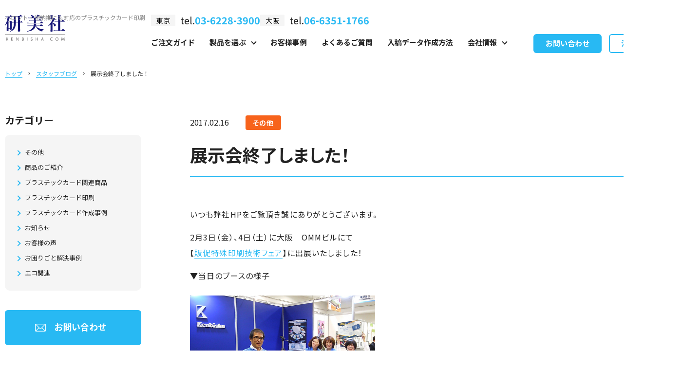

--- FILE ---
content_type: text/html; charset=UTF-8
request_url: https://www.kenbisha.com/blog/entries/1540/
body_size: 10224
content:
<!DOCTYPE html>
<html>
    <head>
        <!-- Google Tag Manager -->
<script>(function(w,d,s,l,i){w[l]=w[l]||[];w[l].push({'gtm.start':
new Date().getTime(),event:'gtm.js'});var f=d.getElementsByTagName(s)[0],
j=d.createElement(s),dl=l!='dataLayer'?'&l='+l:'';j.async=true;j.src=
'https://www.googletagmanager.com/gtm.js?id='+i+dl;f.parentNode.insertBefore(j,f);
})(window,document,'script','dataLayer','GTM-54F66DQ');</script>
<!-- End Google Tag Manager -->

<!-- Google tag (gtag.js) -->
<!--
<script async src="https://www.googletagmanager.com/gtag/js?id=G-L7N0K9H1NC"></script>
<script>
  window.dataLayer = window.dataLayer || [];
  function gtag(){dataLayer.push(arguments);}
  gtag('js', new Date());

  gtag('config', 'G-L7N0K9H1NC');
</script>
-->

<script type="text/javascript">
    (function(c,l,a,r,i,t,y){
        c[a]=c[a]||function(){(c[a].q=c[a].q||[]).push(arguments)};
        t=l.createElement(r);t.async=1;t.src="https://www.clarity.ms/tag/"+i;
        y=l.getElementsByTagName(r)[0];y.parentNode.insertBefore(t,y);
    })(window, document, "clarity", "script", "nr7gcsow4y");
</script>
        <meta http-equiv="Content-Type" content="text/html; charset=UTF-8" />
        <meta http-equiv="X-UA-Compatible" content="IE=edge" />
                <title>展示会終了しました！｜プラスチックカード印刷・作成の専門店　研美社</title>
                <meta name="description" content="展示会終了しました！ | プラスチックカード印刷、作成のことならカード印刷のスペシャリスト研美社にお任せください！" />
        <meta property="og:title" content="展示会終了しました！｜プラスチックカード印刷・作成の専門店　研美社" />
        <meta property="og:description" content="展示会終了しました！ | プラスチックカード印刷、作成のことならカード印刷のスペシャリスト研美社にお任せください！" />
        <meta property="og:type" content="article" />
        <meta property="og:url" content="https://www.kenbisha.com/blog/entries/1540/" />
        <meta property="og:image" content="https://www.kenbisha.com/assets/images/og.jpg" />
        <meta property="og:site_name" content="研美社" />
        <meta name="viewport" content="width=device-width" />
        <link rel="shortcut icon" href="https://www.kenbisha.com/favicon.ico" />
        <link rel="apple-touch-icon" href="https://www.kenbisha.com/favicon.ico" sizes="180x180">
        <link rel="icon" type="image/png" href="https://www.kenbisha.com/favicon.ico" sizes="192x192">
        <link rel="preconnect" href="https://fonts.googleapis.com">
        <link rel="preconnect" href="https://fonts.gstatic.com" crossorigin>
        <link href="https://fonts.googleapis.com/css2?family=Noto+Sans+JP:wght@400;700&family=Poppins:wght@400;700&display=swap" rel="stylesheet">
        <link rel="stylesheet" href="/assets/css/base.css" />
        <link rel="stylesheet" href="/assets/css/common.css?v=20250829" />
        <!-- <link rel="stylesheet" href="./assets/css/top.css" /> -->
        <link rel="stylesheet" href="/assets/css/news.css" />
        <!-- TETORI tag www.kenbisha.com www.kenbisha-iccard.com -->
<script>
  (function (w, d, s, u) {
    // TAG VERSION 1.00
    if (w._wsq_init_flg) {
      return false;
    }
    w._wsq_init_flg = true;
    _wsq = w._wsq || (_wsq = []);
    _wsq.push(['init', u, 2258]);
    _wsq.push(['domain', 'www.kenbisha.com']);
    _wsq.push(['domain', 'www.kenbisha-iccard.com']);
    var a = d.createElement(s); a.async = 1; a.charset='UTF-8'; a.src = 'https://cdn.' + u + '/share/js/tracking.js';
    var b = d.getElementsByTagName(s)[0]; b.parentNode.insertBefore(a, b);
  })(window, document, 'script', 'tetori.link');
</script>    </head>
    <body>
        <!-- header -->
        <!-- Google Tag Manager (noscript) -->
<noscript><iframe src="https://www.googletagmanager.com/ns.html?id=GTM-54F66DQ"
height="0" width="0" style="display:none;visibility:hidden"></iframe></noscript>
<!-- End Google Tag Manager (noscript) -->


<div id="fb-root"></div>

<script>(function(d, s, id) {
  var js, fjs = d.getElementsByTagName(s)[0];
  if (d.getElementById(id)) return;
  js = d.createElement(s); js.id = id;
  js.src = "//connect.facebook.net/ja_JP/sdk.js#xfbml=1&version=v2.8&appId=1849395498656001";
  fjs.parentNode.insertBefore(js, fjs);
}(document, 'script', 'facebook-jssdk'));</script>

<header id="header" class="">
    <div class="common_inner inner subTtl_anchor">
                    <div id="logo"><a href="https://www.kenbisha.com"><img src="/assets/images/common/logo.svg" alt="プラスチックカード印刷・作成の専門店　研美社" width="124" height="54"></a></div>
                <p class="subTtl">小ロット・短納期にも対応の<br class="sp">プラスチックカード印刷</p>
        <div class="h_menu_wrap">
            <div class="tel_no pc">
                <ul>
                    <li><span class="add">東京</span>tel.<span class="bb">03-6228-3900</span></li>
                    <li><span class="add">大阪</span>tel.<span class="bb">06-6351-1766</span></li>
                </ul>
            </div>
            <div class="h_menu">
                <nav id="gnav" class="gnav">
                    <ul class="list">
                        <li class="item"><a href="/createdata/">ご注文ガイド</a></li>
                        <li class="item has_child">
                            <button class="has_child_btn sp">製品を選ぶ</button>
                            <a class="pc hp_tdnone" tabindex="-1">製品を選ぶ</a>
                            <ul class="sub_list">
                                <li class="sub_list_item"><a href="/product/">カードの種類から選ぶ</a></li>
                                <li class="sub_list_item"><a href="/usage/">用途から選ぶ</a></li>
                            </ul>
                        </li>
                        <!-- <li class="item"><a href="/white_paper/">お役立ち資料集</a></li> -->
                        <li class="item"><a href="/voice/">お客様事例</a></li>
                        <li class="item"><a href="/faq/">よくあるご質問</a></li>
                        <li class="item"><a href="/creating/">入稿データ作成方法</a></li>
                        <!-- <li class="item"><a href="/company/">会社案内</a></li> -->
                        <li class="item has_child">
                            <button class="has_child_btn sp">会社情報</button>
                            <a class="pc hp_tdnone" tabindex="-1">会社情報</a>
                            <ul class="sub_list">
                            <li class="sub_list_item"><a href="/company/">会社案内</a></li>
                                <li class="sub_list_item"><a href="/company/sdgs.php">環境への取り組み</a></li>
                                <li class="sub_list_item"><a href="https://kenbisha-card.com/2025/08/01/%e5%b7%a5%e5%a0%b4%e8%a6%8b%e5%ad%a6-%e9%9a%8f%e6%99%82%e5%8f%97%e4%bb%98%e4%b8%ad/" target="_blank" rel="noopener noreferrer">工場見学</a></li>
                            </ul>
                        </li>
                    </ul>
                </nav>
                <div class="h_btns">
                    <p class="btn btn_contact"><a href="/contact/inquiry/">お問い合わせ</a></p>
                    <p class="btn btn_order"><a href="/contact/order/">注文・再注文</a></p>
                </div>
            </div>
            <div class="sp_tel_no sp">
                <div class="ttl">
<!--                    <img src="/assets/images/common/tel_image.svg" alt="" class="tel_img">-->
                    お電話でのお問い合わせはこちらから</div>
                <div class="time">平日9:00〜18:00（12:00〜13:00を除く）</div>
                <ul>
                    <li><a href="tel:03-6228-3900"><span class="add">東京</span>03-6228-3900</a></li>
                    <li><a href="tel:06-6351-1766"><span class="add">大阪</span>06-6351-1766</a></li>
                </ul>
            </div>
            <ul class="sns_link_inner sp">
                <li class="sns_link_item">
                    <a href="https://www.instagram.com/cardya_kenbisha/" target="_blank">
                        <img src="/assets/images/common/instagram_icon.svg" alt="" width="27" class="sns_icon" loading="lazy">
                        <span class="sns_title">Instagramアカウント</span>
                    </a>
                </li>
                <li class="sns_link_item">
                    <a href="https://www.instagram.com/cocokara_kenbisha/" target="_blank">
                        <img src="/assets/images/common/instagram_icon.svg" alt="" width="27" class="sns_icon" loading="lazy">
                        <span class="sns_title">Instagram（製造部）<br>アカウント</span>
                    </a>
                </li>
                <li class="sns_link_item">
                    <a href="https://www.facebook.com/print.kenbisha" target="_blank">
                        <img src="/assets/images/common/facebook_icon.svg" alt="" width="27" class="sns_icon" loading="lazy">
                        <span class="sns_title">facebookアカウント</span>
                    </a>
                </li>
                <li class="sns_link_item">
                    <a href="https://twitter.com/CKenbisha" target="_blank">
                        <img src="/assets/images/common/x_icon.svg" alt="" width="27" class="sns_icon" loading="lazy">
                        <span class="sns_title">Xアカウント</span>
                    </a>
                </li>
            </ul>
        </div>
        <button id="h_menu_btn" class="h_menu_btn sp" aria-label="メニュー">
            <span></span>
            <span></span>
            <span></span>
        </button>
    </div>
</header>        <!-- header -->
        <main id="main">
            <nav id="pankuzu" class="common_inner pc">
                <ul>
                    <li><a href="/" class="desc_link">トップ</a></li>
                    <li><a href="/blog" class="desc_link">スタッフブログ</a></li>
                    <li>展示会終了しました！</li>
                </ul>
            </nav>
            <div id="contents" class="common_inner cont_wrap">
                <div class="inner sticky_wrapper">
                    <div id="main_content" class="main_content">
                        <div class="sentence">
                            <div>
                                <p>
                                    <time datetime="2017-02-16">2017.02.16</time>
                                    <span class="label">その他</span>                                </p>
                                <h1>展示会終了しました！</h1>
                                <!-- <p class="description"></p> -->
                            </div>
                        </div>
                        <div class="view_editor">
                            <p>いつも弊社HPをご覧頂き誠にありがとうございます。</p>
<p>2月3日（金）、4日（土）に大阪　OMMビルにて<br /> 【<a href="http://www.motoya.co.jp/business/oldnews/news2016/osakacollabo2017/" title="MOTOYA販促特殊印刷技術フェアの記事へ" target="_blank" rel="noopener">販促特殊印刷技術フェア</a>】に出展いたしました！</p>
<p>▼当日のブースの様子</p>
<p><img fetchpriority="high" decoding="async" alt="四人.jpg" src="https://www.kenbisha.com/cms_kbs/wp-content/themes/kenbisha/img/blog/assets_c/2017/02/%E5%9B%9B%E4%BA%BA-thumb-600xauto-933.jpg" width="380" height="240" class="mt-image-none" /></p>
<p>両日共、沢山の方にご来場いただき、<br /> おかげさまで大盛況に終わることができました！<br /> ご来場いただいた皆様、当ブースまでお越し頂き誠にありがとうございました。</p>
<h4>＜IDカードプリンタ＞の展示</h4>
<p>当日は弊社で取り扱っております<br /> <a href="https://www.kenbisha.co.jp/services/card-printer.html" title="カードプリンタの商品ページへ" target="_blank" rel="noopener">IDカードプリンタGRASYS</a>でデモを行い、<br /> ブースにお越しいただいた方の<span style="color: #0066cc;"><strong>顔写真入りIDカードの即時発行</strong></span>を実際に目の前で見て頂きました。</p>
<p>皆様GRASYSの印刷の速さと綺麗さに驚いておられました（＾＾）</p>
<p>【表】<img decoding="async" alt="omote.jpg" src="https://www.kenbisha.com/cms_kbs/wp-content/themes/kenbisha/img/blog/assets_c/2017/02/omote-thumb-600xauto-927.jpg" width="234" height="147" class="mt-image-none" /></p>
<p>【裏】<img decoding="async" alt="ura.jpg" src="https://www.kenbisha.com/cms_kbs/wp-content/themes/kenbisha/img/blog/assets_c/2017/02/ura-thumb-600xauto-929.jpg" width="232" height="146" class="mt-image-none" /></p>
<p>GRASYSカードプリンタのデモは、 大阪本社、および東京営業所オフィス内にて、いつでも実地致しております！<br /> ご希望の方は、お気軽にご来社・お問い合わせくださいませ！</p>
<p>【GRASYSの詳しいご案内はこちら】→　<a href="https://www.kenbisha.co.jp/services/card-printer.html" title="カードプリンタの商品ページへ" target="_blank" rel="noopener">GRASYSカードプリンタの商品ページ</a></p>
</p>
<p>【お問い合わせフォームはこちら】→　<a href="https://www.kenbisha.com/contact/" title="お問い合わせフォームへ" target="_blank" rel="noopener">お問い合わせフォーム</a></p>
<p>また、当社のブログを見て＜合言葉＞を言ってくださった皆様も、ありがとうございました！<br /> （グラカ！）</p>
<p>次回も何か企画するかもしれませんので<br /> ぜひ、ブログをちょくちょく覗いてみてくださいね（*＾＾*）</p>
<p>今後ともどうぞよろしくお願い致します！</p>
<p><img loading="lazy" decoding="async" alt="ROGO.jpg" src="https://www.kenbisha.com/cms_kbs/wp-content/themes/kenbisha/img/blog/assets_c/2017/02/ROGO-thumb-600xauto-935.jpg" width="409" height="298" class="mt-image-none" /><br /> 青の壁・・・研美社のコーポレートカラーです。</p>
<p>とても目立っておりました（笑）</p>
                        </div>
                        
                                                <!-- 関連記事 -->
                        <section class="related_article"><h2 class="related_article_title">関連記事</h2><div class="ofy"><ul class="list"><li class="item"><a class="image_animation" href="https://www.kenbisha.com/blog/entries/15540/"><div class="wrap"><picture class="image"><img src="https://www.kenbisha.com/cms_kbs/wp-content/uploads/2025/09/dc26dbe7d3155885353df8a68585ede7.png" alt="" loading="lazy"></picture><p class="cat">商品のご紹介</p><h3 class="name">【法人向け】ぬい活カード｜推し活・イベント販促に最適なオリジナルNFCカード🎉</h3></div></a></li><li class="item"><a class="image_animation" href="https://www.kenbisha.com/blog/entries/15529/"><div class="wrap"><picture class="image"><img src="https://www.kenbisha.com/cms_kbs/wp-content/uploads/2025/08/2865253eb7f38e8dff81fbeee87cae97.png" alt="" loading="lazy"></picture><p class="cat">その他</p><h3 class="name">【紹介】プラすけとかどまるのLINEスタンプ🎉</h3></div></a></li><li class="item"><a class="image_animation" href="https://www.kenbisha.com/blog/entries/15520/"><div class="wrap"><picture class="image"><img src="https://www.kenbisha.com/cms_kbs/wp-content/uploads/2025/08/ddd3295e476bb28e987c006297e172aa.png" alt="" loading="lazy"></picture><p class="cat">その他</p><h3 class="name">【公式キャラクター紹介】プラすけとかどまる🐾</h3></div></a></li></ul></div></section>                        <!-- /関連記事 -->
                    </div>
                    <!-- aside -->
                    <aside id="aside" class="aside">
    <div class="aside_inner">
        <div class="block_wrap"><h2 class="title">カテゴリー</h2><div class="block"><ul class="list"><li class="item"><a href="/category/cat12/">その他</a></li><li class="item"><a href="/category/cat-19/">商品のご紹介</a></li><li class="item"><a href="/category/cat-18/">プラスチックカード関連商品</a></li><li class="item"><a href="/category/cat7/">プラスチックカード印刷</a></li><li class="item"><a href="/category/cat001/">プラスチックカード作成事例</a></li><li class="item"><a href="/category/cat-16/">お知らせ</a></li><li class="item"><a href="/category/users-voice/">お客様の声</a></li><li class="item"><a href="/category/problem/">お困りごと解決事例</a></li><li class="item"><a href="/category/about-eco-cat/">エコ関連</a></li></ul></div></div>        <nav class="btns" aria-label="お問い合わせ">
            <p class="btn btn_contact"><a href="/contact/inquiry/">お問い合わせ</a></p>
            <p class="btn btn_order"><a href="/contact/order/">注文・再注文</a></p>
        </nav>
        <nav class="block_wrap" aria-label="カードの種類から選ぶ">
            <h2 class="title">カードの種類から選ぶ</h2>
            <div class="block"><h3 class="block_title">PVC（定番素材）</h3><ul class="list"><li class="item"><a href="https://www.kenbisha.com/product/14239/">PVCオフセット印刷カード</a></li><li class="item"><a href="https://www.kenbisha.com/product/14245/">PVCシルク印刷カード</a></li><li class="item"><a href="https://www.kenbisha.com/product/14248/">PVCホットスタンプカード</a></li><li class="item"><a href="https://www.kenbisha.com/product/14260/">PVCデジオフ印刷カード</a></li><li class="item"><a href="https://www.kenbisha.com/product/14263/">PVC変型デジオフ印刷カード</a></li><li class="item"><a href="https://www.kenbisha.com/product/14270/">PVCインクジェット印刷カード</a></li><li class="item"><a href="https://www.kenbisha.com/product/14273/">PVCリライトカード</a></li><li class="item"><a href="https://www.kenbisha.com/product/14278/">PVC白無地カード</a></li></ul></div><div class="block"><h3 class="block_title">PET（薄手0.25mm）</h3><ul class="list"><li class="item"><a href="https://www.kenbisha.com/product/14281/">PETオフセット印刷カード</a></li><li class="item"><a href="https://www.kenbisha.com/product/14286/">PETリライト・サーマルカード</a></li></ul></div><div class="block"><h3 class="block_title">環境配慮素材</h3><ul class="list"><li class="item"><a href="https://www.kenbisha.com/product/14296/">再生PETオフセット印刷カード</a></li><li class="item"><a href="https://www.kenbisha.com/product/14302/">再生PETオンデマンド印刷カード</a></li><li class="item"><a href="https://www.kenbisha.com/product/14309/">再生PVCカード</a></li><li class="item"><a href="https://www.kenbisha.com/product/14318/">ストーンペーパーカード</a></li><li class="item"><a href="https://www.kenbisha.com/product/14324/">お米カード</a></li><li class="item"><a href="https://www.kenbisha.com/product/14330/">木製カード</a></li></ul></div><div class="block"><h3 class="block_title">ステンレス（高級素材）</h3><ul class="list"><li class="item"><a href="https://www.kenbisha.com/product/14333/">メタルカード</a></li></ul></div>        </nav>
        <nav class="block_wrap" aria-label="⽤途から選ぶ">
            <h2 class="title">⽤途から選ぶ</h2>
            <div class="block">
                <ul class="list">
                    <li class="item"><a href="https://www.kenbisha.com/usage/14350/">小売店・飲食店舗顧客管理ポイントカード</a></li><li class="item"><a href="https://www.kenbisha.com/usage/14368/">VIPメンバーズカード</a></li><li class="item"><a href="https://www.kenbisha.com/usage/14371/">ファンクラブメンバーズカード</a></li><li class="item"><a href="https://www.kenbisha.com/usage/14374/">美容室向けメンバーズカード</a></li><li class="item"><a href="https://www.kenbisha.com/usage/14377/">ネットカフェ・漫画喫茶向けカード</a></li><li class="item"><a href="https://www.kenbisha.com/usage/14382/">診察券</a></li><li class="item"><a href="https://www.kenbisha.com/usage/14385/">図書館利用カード</a></li><li class="item"><a href="https://www.kenbisha.com/usage/14388/">印鑑登録証カード</a></li><li class="item"><a href="https://www.kenbisha.com/usage/14392/">クレド（行動方針）カード</a></li><li class="item"><a href="https://www.kenbisha.com/usage/14395/">エマージェンシー（緊急連絡先）カード</a></li><li class="item"><a href="https://www.kenbisha.com/usage/14398/">プラスチック名刺</a></li><li class="item"><a href="https://www.kenbisha.com/usage/14401/">QUOカード</a></li><li class="item"><a href="https://www.kenbisha.com/usage/14481/">団体・学校向け コミュニティアプリ（ラポレル）</a></li><li class="item"><a href="https://www.kenbisha.com/usage/15569/">デジタル名刺（nearby）</a></li>                </ul>
            </div>
        </nav>
        <nav class="block_wrap" aria-label="記事コンテンツ">
            <h2 class="title">記事コンテンツ</h2>
            <div class="block">
                <ul class="list">
                    <li class="item"><a href="/topics/">お知らせ</a></li>
                    <li class="item"><a href="/blog/">スタッフブログ</a></li>
                    <li class="item"><a href="/solution/">お困りごと解決事例</a></li>
                    <li class="item"><a href="/knowledge/">プラスチックカード印刷の豆知識</a></li>
                    <li class="item"><a href="/voice/">お客様事例</a></li>
                    <li class="item"><a href="/kenbisha_focus/">社外報（Kenbisha Focus）</a></li>
                    <li class="item"><a href="/media_publication/">メディア掲載・発信情報</a></li>
                </ul>
            </div>
        </nav>
        <!-- <div class="bnr pc">
            <a href="https://www.youtube.com/watch?v=k62gF9LlK1A" target="_blank">
                <img src="/assets/images/banner/eco_banner.jpg" alt="漫画動画完成! 研美社エコカード" width="280" loading="lazy">
            </a>
        </div>
        <div class="bnr border pc">
            <a href="https://nearbycard.com/creator/" target="_blank">
                <img src="/assets/images/banner/bnr_nearby_lp.jpg" alt="nearby 1秒タッチでわたし" width="280" loading="lazy" style="border: 1px solid #eeeeee;">
            </a>
        </div>
        <div class="bnr pc">
            <a href="https://food.kenbisha-apps.jp" target="_blank">
                <img src="/assets/images/banner/bnr_raporeru_side.jpg" alt="サクッとスタンプ" width="280" loading="lazy">
            </a>
        </div> -->
        <ul class="sns_link_inner pc">
            <li class="sns_link_item">
                <a href="https://www.instagram.com/cardya_kenbisha/" target="_blank">
                    <img src="/assets/images/common/instagram_icon.svg" alt="" width="27" class="sns_icon" loading="lazy">
                    <span class="sns_title">Instagramアカウント</span>
                </a>
            </li>
            <li class="sns_link_item">
                <a href="https://www.instagram.com/cocokara_kenbisha/" target="_blank">
                    <img src="/assets/images/common/instagram_icon.svg" alt="" width="27" class="sns_icon" loading="lazy">
                    <span class="sns_title">Instagram（製造部）<br>アカウント</span>
                </a>
            </li>
            <li class="sns_link_item">
                <a href="https://www.facebook.com/print.kenbisha" target="_blank">
                    <img src="/assets/images/common/facebook_icon.svg" alt="" width="27" class="sns_icon" loading="lazy">
                    <span class="sns_title">facebookアカウント</span>
                </a>
            </li>
            <li class="sns_link_item">
                <a href="https://twitter.com/CKenbisha" target="_blank">
                    <img src="/assets/images/common/x_icon.svg" alt="" width="27" class="sns_icon" loading="lazy">
                    <span class="sns_title">Xアカウント</span>
                </a>
            </li>
        </ul>
        <div id="aside_recruit_bnr" class="">
            <a href="" class="engage-recruit-widget" data-height="300" data-width="260" data-url="https://en-gage.net/kenbisha/widget/?banner=1" target="_blank"></a><script src="https://en-gage.net/common_new/company_script/recruit/widget.js?v=74abd4d08c3f541ffc47d90ca4e4bec1babf87cd5ec5620798da6c97ecc886c7"></script>
        </div>
    </div>
</aside>                    <!-- /aside -->
                </div>
            </div>
        </main>
        <!-- footer -->
        <a id="scroll_down" href="#"><span class="arrow_top"></span></a>
<footer id="footer">
    <div class="footer1">
        <div class="f_contact">
            <div class="f_contact_title">
                <h3 class="title">お問い合わせ / ご注文はこちらまで</h3>
                <p class="desc">入稿データの送信やサンプル請求などは<br class="sp">お問い合わせフォームから。</p>
            </div>
            <div class="f_contact_link">
                <div class="btns">
                    <p class="btn btn_contact"><a href="/contact/inquiry/">お問い合わせ</a></p>
                    <p class="btn btn_order"><a href="/contact/order/">注文・再注文</a></p>
                </div>
            </div>
        </div>
        <div class="f_contact_tel">
            <div class="f_contact_tel_title">
                <h3 class="title">お電話でのお問い合わせはこちらから</h3>
                <p class="desc">平日9:00～18:00（12:00～13:00を除く）</p>
            </div>
            <div class="f_contact_tel_link">
                <div class="nums">
                    <dl>
                        <dt>東京</dt>
                        <dd><a href="tel:0362283900">03-6228-3900</a></dd>
                    </dl>
                    <dl>
                        <dt>大阪</dt>
                        <dd><a href="tel:0663511766">06-6351-1766</a></dd>
                    </dl>
                </div>
            </div>
        </div>
    </div>
    <div class="footer2">
        <div class="common_inner inner">
            <div class="footer2_links footer2_1">
                <a class="head" href="/product/">カードの種類から選ぶ</a>
                <div class="lists_wrap">
                    <div class="lists">
                        <ul class="list">
                            <!-- PCはこの行に13個-->
                            <li class="item"><a href="https://www.kenbisha.com/product/14239/">PVCオフセット印刷カード</a></li><li class="item"><a href="https://www.kenbisha.com/product/14245/">PVCシルク印刷カード</a></li><li class="item"><a href="https://www.kenbisha.com/product/14248/">PVCホットスタンプカード</a></li><li class="item"><a href="https://www.kenbisha.com/product/14260/">PVCデジオフ印刷カード</a></li><li class="item"><a href="https://www.kenbisha.com/product/14263/">PVC変型デジオフ印刷カード</a></li><li class="item"><a href="https://www.kenbisha.com/product/14270/">PVCインクジェット印刷カード</a></li><li class="item"><a href="https://www.kenbisha.com/product/14273/">PVCリライトカード</a></li><li class="item"><a href="https://www.kenbisha.com/product/14278/">PVC白無地カード</a></li><li class="item"><a href="https://www.kenbisha.com/product/14281/">PETオフセット印刷カード</a></li><li class="item"><a href="https://www.kenbisha.com/product/14286/">PETリライト・サーマルカード</a></li><li class="item"><a href="https://www.kenbisha.com/product/14296/">再生PETオフセット印刷カード</a></li><li class="item"><a href="https://www.kenbisha.com/product/14302/">再生PETオンデマンド印刷カード</a></li><li class="item"><a href="https://www.kenbisha.com/product/14309/">再生PVCカード</a></li>                        </ul>
                        <ul class="list">
                            <!-- PCは13個こえたらこっちに出す-->
                            <li class="item"><a href="https://www.kenbisha.com/product/14318/">ストーンペーパーカード</a></li><li class="item"><a href="https://www.kenbisha.com/product/14324/">お米カード</a></li><li class="item"><a href="https://www.kenbisha.com/product/14330/">木製カード</a></li><li class="item"><a href="https://www.kenbisha.com/product/14333/">メタルカード</a></li>                        </ul>
                    </div>
                </div>
            </div>
            <div class="footer2_links footer2_2">
                <a class="head" href="/product/">⽤途から選ぶ</a>
                <div class="lists_wrap">
                    <ul class="list">
                        <li class="item"><a href="https://www.kenbisha.com/usage/14350/">小売店・飲食店舗顧客管理ポイントカード</a></li><li class="item"><a href="https://www.kenbisha.com/usage/14368/">VIPメンバーズカード</a></li><li class="item"><a href="https://www.kenbisha.com/usage/14371/">ファンクラブメンバーズカード</a></li><li class="item"><a href="https://www.kenbisha.com/usage/14374/">美容室向けメンバーズカード</a></li><li class="item"><a href="https://www.kenbisha.com/usage/14377/">ネットカフェ・漫画喫茶向けカード</a></li><li class="item"><a href="https://www.kenbisha.com/usage/14382/">診察券</a></li><li class="item"><a href="https://www.kenbisha.com/usage/14385/">図書館利用カード</a></li><li class="item"><a href="https://www.kenbisha.com/usage/14388/">印鑑登録証カード</a></li><li class="item"><a href="https://www.kenbisha.com/usage/14392/">クレド（行動方針）カード</a></li><li class="item"><a href="https://www.kenbisha.com/usage/14395/">エマージェンシー（緊急連絡先）カード</a></li><li class="item"><a href="https://www.kenbisha.com/usage/14398/">プラスチック名刺</a></li><li class="item"><a href="https://www.kenbisha.com/usage/14401/">QUOカード</a></li><li class="item"><a href="https://www.kenbisha.com/usage/14481/">団体・学校向け コミュニティアプリ（ラポレル）</a></li><li class="item"><a href="https://www.kenbisha.com/usage/15569/">デジタル名刺（nearby）</a></li>                        <!-- <li class="item"><a href="">⼩売店・飲⾷店舗顧客管理ポイントカード</a></li> -->
                    </ul>
                </div>
            </div>
            <div class="footer2_links footer2_3">
                <div class="block">
                    <p class="head">記事コンテンツ</p>
                    <div class="lists_wrap">
                        <ul class="list">
                            <li class="item"><a href="/topics/">お知らせ</a></li>
                            <li class="item"><a href="/blog/">スタッフブログ</a></li>
                            <li class="item"><a href="/solution/">お困りごと解決事例</a></li>
                            <li class="item"><a href="/knowledge/">プラスチックカード印刷の豆知識</a></li>
                            <li class="item"><a href="/voice/">お客様事例</a></li>
                            <li class="item"><a href="/kenbisha_focus/">社外報（Kenbisha Focus）</a></li>
                            <li class="item"><a href="/media_publication/">メディア掲載・発信情報</a></li>
                        </ul>
                    </div>
                </div>
                <div class="block">
                    <a class="head" href="/contact/">お問い合わせ一覧</a>
                    <div class="lists_wrap">
                        <ul class="list">
                            <li class="item"><a href="/contact/inquiry/">お問い合わせフォーム</a></li>
                            <li class="item"><a href="/contact/order/">注文・再注文フォーム</a></li>
                            <li class="item"><a href="https://airrsv.net/kenbisha/calendar/" target="_blank">オンライン相談</a></li>
                        </ul>
                    </div>
                </div>
                <div class="block">
                    <p class="head">会社情報</p>
                    <div class="lists_wrap">
                        <ul class="list">
                            <li class="item"><a href="/company/">会社案内</a></li>
                            <li class="item"><a href="/company/sdgs.php">環境への取り組み</a></li>
                            <li class="item"><a href="https://kenbisha-card.com/2025/08/01/%e5%b7%a5%e5%a0%b4%e8%a6%8b%e5%ad%a6-%e9%9a%8f%e6%99%82%e5%8f%97%e4%bb%98%e4%b8%ad/" target="_blank" rel="noopener noreferrer">工場見学</a></li>
                        </ul>
                    </div>
                </div>
            </div>
            <div class="footer2_links footer2_4">
                <p class="head"><a href="/ecocard/">エコ対応カード</a></p>
                <p class="head"><a href="/createdata/">ご注文ガイド</a></p>
                <p class="head"><a href="/white_paper/">お役⽴ち資料集</a></p>
                <p class="head"><a href="/faq/">よくあるご質問</a></p>
                <p class="head"><a href="/creating/">⼊稿データ作成⽅法</a></p>
                <!-- <p class="head"><a href="/company/">会社案内</a></p> -->
                <p class="head"><a href="/privacy/">個⼈情報保護⽅針</a></p>
                <p class="head"><a href="/law/">特定商取引法に基づく表記</a></p>
                <p class="head"><a href="/termsofuse/">利⽤規約</a></p>
            </div>
        </div>
    </div>
    <div class="footer4">
        <div class="common_inner inner">
            <div class="pMarkContentWrap">
                <div class="pMarkImageInner">
                    <img src="/assets/images/common/privacy_mark_2025.png" alt="" class="pMarkImage">
                </div>
                <div class="pMarkTxtInenr">
                    <p class="pMarkTxt">株式会社研美社はプライバシーマークを取得しています。 日本産業規格「JIS Q 15001個人情報保護マネジメントシステム－要求事項」に適合して、お客さまからお預かりした個人情報について適切な保護措置を講ずる体制を整備している事業者として認められています。</p>
                </div>
            </div>
        </div>
    </div>
    <div class="footer3">
        <div class="common_inner inner">
            <div class="info">
                <p class="f_logo">
                    <a class="comp_logo" href="/"><img src="/assets/images/common/logo.svg" alt="研美社 KENBISHA.COM" loading="lazy" width="180" height="78"></a>
                    <a class="opg_logo" tabindex="-1" style="pointer-events: none;" target="_blank" href="https://www.pref.osaka.lg.jp/keieishien/keiei/tassei-ichiran.html"><img src="/assets/images/common/mozuyan1.png" alt="OSAKA 経営革新計画 達成企業" loading="lazy" width="80" height="80"></a>
                </p>
                <dl class="address">
                    <dt>⼤阪本社</dt>
                    <dd>〒534-0025<br>⼤阪市都島区⽚町1-5-13 ⼤⼿前センチュリービル<br>(5F事務所、B1F⼯場)<br>TEL：06-6351-1766 FAX：0120-635-176</dd>
                </dl>
                <dl class="address">
                    <dt>東京営業所</dt>
                    <dd>〒104-0032<br>東京都中央区⼋丁堀2丁⽬20-9 ⼋丁堀FRONT 1F<br>TEL：03-6228-3900 FAX：0120-635-176</dd>
                </dl>
                <p class="factorytour_banner">
                    <a href="https://kenbisha-card.com/2025/08/01/%e5%b7%a5%e5%a0%b4%e8%a6%8b%e5%ad%a6-%e9%9a%8f%e6%99%82%e5%8f%97%e4%bb%98%e4%b8%ad/" target="_blank" rel="noopener noreferrer">
                            <picture>
                                <source media="(max-width:767px)" srcset="/assets/images/common/sp_factorytour_banner.png?v=20250917">
                                <img src="/assets/images/common/factorytour_banner.png?v=20250917" alt="カード印刷の成程がいっぱい　工場見学2025" width="313" height="90">
                            </picture>
                      </a>
                </p>
            </div>
            <div class="sites">
                <p class="head">姉妹サイト（外部サイトへ移動します）</p>
                <ul class="list">
                    <li class="item">
                        <a href="https://www.kenbisha.co.jp/" target="_blank"><img src="/assets/images/common/id.jpg" alt="社員証/IDカード作成なら！IDmart" loading="lazy" width="208" height="76"></a>
                    </li>
                    <li class="item">
                        <a href="https://www.kenbisha-iccard.com/" target="_blank"><img src="/assets/images/common/ic.jpg" alt="ICカード印刷・作成なら！icカード.com" loading="lazy" width="208" height="76"></a>
                    </li>
                    <li class="item">
                        <a href="https://www.kenbisha-shitajiki.com/" target="_blank"><img src="/assets/images/common/shitajiki.jpg" alt="下敷き印刷なら！下敷き.com" loading="lazy" width="208" height="76"></a>
                    </li>
                    <li class="item">
                        <a href="https://www.kenbisha-printer.com/" target="_blank"><img src="/assets/images/common/card.jpg" alt="カードプリンタなら！カードプリンタ.com" loading="lazy" width="208" height="76"></a>
                    </li>
                    <li class="item">
                        <a href="https://idcard-self.com/" target="_blank"><img src="/assets/images/common/idself.jpg" alt="IDカードセルフ印刷サービス" loading="lazy" width="208" height="76"></a>
                    </li>
                    <li class="item">
                        <a href="https://kenbisha-card.com/" target="_blank"><img src="/assets/images/common/kenbisha.jpg" alt="研美社コーポレートサイト" loading="lazy" width="208" height="76"></a>
                    </li>
                    <li class="item">
                        <a href="https://www.kenbisha.com/app-raporeru/" target="_blank"><img src="/assets/images/common/raporeru.jpg" alt="スマホアプリ制作サービスラポレル" loading="lazy" width="208" height="76"></a>
                    </li>
                    <li class="item">
                        <a href="https://nearbycard.com/" target="_blank"><img src="/assets/images/common/nearby.jpg" alt="ニアバイカード" loading="lazy" width="208" height="76"></a>
                    </li>
                    <li class="item">
                        <a href="https://urlcard.jp/" target="_blank"><img src="/assets/images/common/urlcard.jpg" alt="URLCARD" loading="lazy" width="208" height="76"></a>
                    </li>
                </ul>
            </div>
            <div class="union">
                <p class="head">所属組合</p>
                <ul class="list">
                    <li class="item">
                        <a href="https://www.tokyo-printing.or.jp/" target="_blank"><img src="/assets/images/common/union1.jpg" alt="東京都印刷工業組合" loading="lazy" width="208" height="76"></a>
                    </li>
                    <li class="item">
                        <a href="https://www.tokyographics.or.jp/" target="_blank"><img src="/assets/images/common/union2.jpg" alt="東京グラフィックサービス工業会" loading="lazy" width="208" height="76"></a>
                    </li>
                    <li class="item">
                        <a href="http://www.j-ogs.org/" target="_blank"><img src="/assets/images/common/union3.jpg" alt="大阪府グラフィックサービス協同組合" loading="lazy" width="208" height="76"></a>
                    </li>
                </ul>
            </div>
        </div>
    </div>
    <div id="f_info_banner" class="common_inner">
        <a href="https://en-gage.net/kenbisha/?banner=1" target="_blank">
            <picture class="kv_cards">
                <source media="(max-width:750px)" srcset="/assets/images/top/widget_banner_sp.png">
                <img src="/assets/images/top/widget_banner_pc.png" alt="" id="banner_image" class="banner_image">
            </picture>
        </a>
    </div>
    <p class="copyright">&copy; 2023 Kenbisha Co.,Ltd.</p>
</footer>        <!-- footer -->
        <script src="/assets/js/jquery.js"></script>
        <script src="/assets/js/common.js"></script>
    </body>
</html>

--- FILE ---
content_type: text/css
request_url: https://www.kenbisha.com/assets/css/common.css?v=20250829
body_size: 7253
content:
/* Common CSS */
/* _setting CSS */
*, *:before, *:after {
  box-sizing: border-box;
}

html, body {
  font-size: 62.5%;
}

/* ___________________Font */
body, div, dl, dt, dd, ul, ol, li, h1, h2, h3, h4, h5, h6,
pre, code, form, fieldset, legend, input, textarea, p, blockquote, th, td {
  color: #222;
  font-family: 'Noto Sans JP', sans-serif;
}

/* ___________________Link */
a {
  color: #222;
  text-decoration: none;
}
a:hover {
  text-decoration: underline;
}
a:hover img {
  opacity: 0.8;
}

/* Desktops and laptops */
@media print, screen and (min-width: 751px) {
  html, body {
    min-width: 1400px;
  }

  .sp {
    display: none;
  }

  /* ___________________Layout */
  .common_inner {
    width: 1380px;
    margin: 0 auto;
  }

  .cont_wrap .inner {
    display: flex;
    align-items: stretch;
    justify-content: space-between;
    flex-direction: row-reverse;
  }

  .image_animation .image {
    overflow: hidden;
    border: 1px #f5f5f5;
  }
  .image_animation .image img {
    transition: all linear 200ms;
  }
  .image_animation:hover {
    text-decoration: none;
  }
  .image_animation:hover .name {
    text-decoration: none;
  }
  .image_animation:hover img {
    transform: scale(1.03);
  }

  /* ___________________header */
  #header {
    width: 100%;
    position: fixed;
    top: 0;
    left: 0;
    background-color: transparent;
    padding: 30px 10px;
    transition: all linear 150ms;
    z-index: 100;
  }
  #header.fixed {
    background-color: #fff;
    padding: 20px 10px;
    z-index: 1000;
  }
  #header.fixed .tel_no {
    display: none;
  }
  #header.fixed .subTtl_anchor .subTtl {
    display: none;
  }
  #header .inner {
    display: flex;
    justify-content: space-between;
    align-items: end;
  }
  #header .subTtl_anchor {
    position: relative;
  }
  #header .subTtl_anchor .subTtl {
    position: absolute;
    top: 0px;
    left: 0;
    font-size: 1.2rem;
    color: #888888;
  }
  #header #logo {
    width: 124px;
  }
  #header #logo a {
    display: block;
  }
  #header #logo img {
    display: block;
    width: 100%;
  }
  #header .tel_no {
    display: flex;
    justify-content: right;
    margin-bottom: 10px;
  }
  #header .tel_no ul {
    display: flex;
    column-gap: 30px;
  }
  #header .tel_no ul li {
    display: flex;
    align-items: center;
    justify-content: stretch;
    font-size: 2rem;
    line-height: 1;
  }
  #header .tel_no ul li .add {
    display: flex;
    align-items: center;
    justify-content: center;
    margin-right: 10px;
    width: 50px;
    height: 24px;
    font-size: 1.4rem;
    color: #000000;
    background-color: #f5f5f5;
    border-radius: 2px;
  }
  #header .tel_no ul li .bb {
    font-weight: bold;
    color: #28b9f3;
  }
  #header .h_menu {
    width: 1080px;
    display: flex;
    justify-content: space-between;
    align-items: center;
  }
  #header .gnav .list {
    display: flex;
    justify-content: flex-start;
  }
  #header .gnav .item {
    position: relative;
    padding-bottom: 20px;
    margin-top: 15px;
    margin-right: 30px;
  }
  #header .gnav .item:last-child {
    margin-right: 0;
  }
  #header .gnav .item a {
    font-size: 1.5rem;
    font-weight: bold;
  }
  #header .gnav .item a:hover {
    text-decoration: underline;
  }
  #header .gnav .has_child > a {
    display: inline-block;
    position: relative;
    padding-right: 20px;
  }
  #header .gnav .has_child > a::before {
    position: absolute;
    top: 3px;
    right: 0;
    content: '';
    display: inline-block;
    width: 8px;
    height: 8px;
    border-bottom: 2px solid #222;
    border-left: 2px solid #222;
    transform: rotate(-45deg);
  }
  #header .gnav .has_child .hp_tdnone:hover {
    text-decoration: none;
  }
  #header .gnav .has_child:hover .sub_list {
    display: block;
  }
  #header .gnav .sub_list {
    position: absolute;
    display: none;
    min-width: 270px;
    background-color: #fff;
    border-radius: 8px;
    box-shadow: 0 0 20px rgba(34, 34, 34, 0.2);
    padding: 23px 30px 5px;
    margin-bottom: 15px;
    top: 35px;
    left: calc(50% - 135px);
  }
  #header .gnav .sub_list::before {
    position: absolute;
    top: -15px;
    right: 0;
    left: 0;
    margin: 0 auto;
    content: '';
    display: block;
    width: 14px;
    height: 14px;
    border-right: 10px solid transparent;
    border-bottom: 15px solid #fff;
    border-left: 10px solid transparent;
  }
  #header .gnav .sub_list .sub_list_item {
    margin-bottom: 20px;
  }
  #header .gnav .sub_list .sub_list_item a {
    display: block;
  }
  #header .gnav .sub_list .sub_list_item a::after {
    content: '';
    display: inline-block;
    width: 8px;
    height: 8px;
    border-top: 2px solid #28b9f3;
    border-right: 2px solid #28b9f3;
    transform: rotate(45deg) translateY(-3px);
    margin-left: 8px;
  }
  #header .h_btns {
    display: flex;
    justify-content: flex-end;
  }
  #header .h_btns .btn {
    width: 140px;
  }
  #header .h_btns .btn + .btn {
    margin-left: 15px;
  }
  #header .h_btns .btn a {
    display: block;
    font-size: 1.5rem;
    font-weight: bold;
    text-align: center;
    padding: 9px 6px 11px;
    border-radius: 6px;
    border: 2px solid #28b9f3;
  }
  #header .h_btns .btn a:hover {
    opacity: .8;
    text-decoration: none;
  }
  #header .h_btns .btn_contact a {
    background-color: #28b9f3;
    color: #fff;
  }
  #header .h_btns .btn_order a {
    color: #28b9f3;
  }

  /* ___________________global navigation */
  /* ___________________UI */
  .btn_common {
    width: 100%;
    margin: 0 auto;
  }
  .btn_common a {
    position: relative;
    width: 100%;
    padding: 20px 0;
    display: block;
    font-size: 1.8rem;
    font-weight: bold;
    color: #fff;
    text-align: center;
    border-radius: 6px;
    border: 2px solid #28b9f3;
    background-color: #28b9f3;
  }
  .btn_common a:hover {
    opacity: .8;
    text-decoration: none;
  }

  .button_common {
    width: 280px;
    margin: 0 auto;
    position: relative;
    padding: 20px 0;
    display: block;
    font-size: 1.8rem;
    font-weight: bold;
    color: #fff;
    text-align: center;
    border-radius: 6px;
    border: 2px solid #28b9f3;
    background-color: #28b9f3;
    appearance: none;
  }
  .button_common:hover {
    opacity: .8;
    text-decoration: none;
  }

  #main {
    margin-top: 145px;
    padding-bottom: 150px;
  }
  #main #page_header {
    width: 1380px;
    margin: 0 auto 15px auto;
    padding: 40px 0;
    background-color: #f4fcff;
  }
  #main #page_header h1, #main #page_header h2 {
    text-align: center;
    font-size: 3rem;
    font-weight: bold;
    letter-spacing: 0.07em;
  }

  #pankuzu {
    margin-bottom: 80px;
  }
  #pankuzu ul {
    display: flex;
    justify-content: flex-start;
  }
  #pankuzu ul li {
    position: relative;
    padding-right: 15px;
    margin-right: 13px;
    font-size: 1.2rem;
  }
  #pankuzu ul li::after {
    content: '';
    position: absolute;
    top: 0;
    bottom: 0;
    right: 0;
    margin: auto 0;
    width: 4px;
    height: 4px;
    border-top: 1px solid #555;
    border-right: 1px solid #555;
    transform: rotate(45deg);
  }
  #pankuzu ul li:last-child::after {
    display: none;
  }
  #pankuzu .desc_link {
    color: #28b9f3;
    border-bottom: 1px solid #28b9f3;
  }
  #pankuzu .desc_link:hover {
    text-decoration: none;
    opacity: 0.8;
  }

  #aside {
    width: 290px;
  }
  #aside .aside_inner {
    top: 100px;
    left: 0;
    padding-right: 10px;
  }
  #aside .btns {
    margin-bottom: 50px;
  }
  #aside .btns .btn {
    width: 280px;
    height: 72px;
    margin-bottom: 16px;
  }
  #aside .btns .btn:last-child {
    margin-bottom: 0;
  }
  #aside .btns .btn a {
    position: relative;
    width: 100%;
    height: 100%;
    display: block;
    font-size: 1.8rem;
    font-weight: bold;
    color: #28b9f3;
    text-align: center;
    padding: 23px 6px 23px 35px;
    border-radius: 6px;
    border: 2px solid #28b9f3;
    background-color: #fff;
  }
  #aside .btns .btn a:hover {
    opacity: .8;
    text-decoration: none;
  }
  #aside .btns .btn a::before {
    content: '';
    display: block;
    position: absolute;
    top: 0;
    bottom: 0;
    margin: auto 0;
    left: 60px;
    background-position: center center;
    background-repeat: no-repeat;
    background-size: 100%;
  }
  #aside .btns .btn_contact a {
    background-color: #28b9f3;
    color: #fff;
  }
  #aside .btns .btn_contact a::before {
    background-image: url("../images/common/icon_mail.svg");
    width: 22px;
    height: 16px;
  }
  #aside .btns .btn_order a {
    color: #28b9f3;
  }
  #aside .btns .btn_order a::before {
    background-image: url("../images/common/icon_cart_blue.svg");
    width: 25px;
    height: 23px;
  }
  #aside .block_wrap {
    margin-bottom: 40px;
  }
  #aside .block_wrap:last-child {
    margin-bottom: 0;
  }
  #aside .block_wrap .title {
    font-size: 2rem;
    font-weight: bold;
    margin-bottom: 20px;
  }
  #aside .block_wrap .block {
    background-color: #f5f5f5;
    border-radius: 10px;
    padding: 28px 23px;
    margin-bottom: 20px;
  }
  #aside .block_wrap .block:last-child {
    margin-bottom: 0;
  }
  #aside .block_wrap .block_title {
    font-size: 1.6rem;
    font-weight: bold;
    color: #28b9f3;
    margin-bottom: 20px;
  }
  #aside .block_wrap .list .item {
    margin-bottom: 15px;
  }
  #aside .block_wrap .list .item:last-child {
    margin-bottom: 0;
  }
  #aside .block_wrap .list .item a {
    display: block;
    position: relative;
    font-size: 1.3rem;
    line-height: 1.3;
    padding-left: 18px;
  }
  #aside .block_wrap .list .item a::before {
    position: absolute;
    top: 5px;
    left: 0;
    content: '';
    display: block;
    width: 8px;
    height: 8px;
    border-top: 2px solid #28b9f3;
    border-right: 2px solid #28b9f3;
    transform: rotate(45deg);
  }
  #aside .block_wrap .list .item a[target="_blank"]::before, #aside .block_wrap .list .item a[target="_blank"]::after {
    content: '';
    display: block;
    position: absolute;
    transform: rotate(0);
  }
  #aside .block_wrap .list .item a[target="_blank"]::before {
    width: 10px;
    height: 10px;
    border: 2px solid #28b9f3;
  }
  #aside .block_wrap .list .item a[target="_blank"]::after {
    top: 3px;
    left: 5px;
    width: 8px;
    height: 8px;
    border-top: 2px solid #28b9f3;
    border-right: 2px solid #28b9f3;
  }
  #aside .bnr {
    width: 100%;
    margin-bottom: 20px;
  }
  #aside .bnr img {
    width: 100%;
  }
  #aside .bnr:last-child {
    margin-bottom: 0;
  }
  #aside .bnr.border a img {
    border: 1px solid #eeeeee;
  }
  #aside .sns_link_inner {
    display: flex;
    flex-flow: column;
    row-gap: 15px;
    width: 100%;
    margin-top: 40px;
  }
  #aside .sns_link_inner .sns_link_item {
    display: flex;
    align-items: center;
    justify-content: left;
    padding-left: 20px;
    width: 100%;
    height: 60px;
    border: 1px solid #cccccc;
    border-radius: 4px;
  }
  #aside .sns_link_inner .sns_link_item a {
    display: flex;
    align-items: center;
    justify-content: center;
    column-gap: 15px;
    text-decoration: none;
  }
  #aside .sns_link_inner .sns_link_item a img {
    width: 27px;
    height: 27px;
  }
  #aside .sns_link_inner .sns_link_item a .sns_title {
    font-size: 1.6rem;
    line-height: 1.3;
    letter-spacing: 0.07em;
  }
  #aside .sns_link_inner .sns_link_item :hover {
    opacity: 0.7;
  }
  #aside #aside_recruit_bnr {
    margin-top: 40px;
    display: flex;
    justify-content: center;
  }

  #scroll_down {
    opacity: 0;
    position: fixed;
    right: 60px;
    bottom: 60px;
    width: 80px;
    height: 80px;
    background-color: #28b9f3;
    border-radius: 50%;
    display: flex;
    align-items: center;
    justify-content: center;
    transition-duration: 0.3s;
  }
  #scroll_down.on {
    opacity: 1;
  }
  #scroll_down.on:hover {
    opacity: 0.7;
  }
  #scroll_down.off {
    opacity: 0;
    pointer-events: none;
  }
  #scroll_down .arrow_top {
    display: inline-block;
    margin-top: 10px;
    width: 18px;
    height: 18px;
    border-top: 4px solid #ffffff;
    border-left: 4px solid #ffffff;
    transform: rotate(45deg);
  }

  /* ___________________footer */
  #footer {
    background-color: #f5f5f5;
  }
  #footer .footer1 {
    background-color: #28b9f3;
    padding: 70px 60px;
  }
  #footer .f_contact {
    width: 1170px;
    display: flex;
    justify-content: space-between;
    padding: 0 18px 40px;
    margin: 0 auto;
    border-bottom: 1px solid #fff;
  }
  #footer .f_contact .f_contact_title {
    width: 520px;
  }
  #footer .f_contact .f_contact_title .title {
    font-size: 3rem;
    font-weight: bold;
    color: #fff;
    line-height: 1;
    margin-bottom: 18px;
  }
  #footer .f_contact .f_contact_title .desc {
    color: #fff;
    font-size: 1.6rem;
  }
  #footer .f_contact .f_contact_link {
    width: 570px;
  }
  #footer .f_contact .f_contact_link .btns {
    display: flex;
    justify-content: flex-end;
  }
  #footer .f_contact .f_contact_link .btn {
    width: 260px;
    height: 72px;
  }
  #footer .f_contact .f_contact_link .btn + .btn {
    margin-left: 38px;
  }
  #footer .f_contact .f_contact_link .btn a {
    position: relative;
    width: 100%;
    height: 100%;
    display: block;
    font-size: 1.8rem;
    font-weight: bold;
    color: #28b9f3;
    text-align: center;
    padding: 27px 6px 27px 40px;
    border-radius: 6px;
    background-color: #fff;
  }
  #footer .f_contact .f_contact_link .btn a:hover {
    opacity: .8;
    text-decoration: none;
  }
  #footer .f_contact .f_contact_link .btn a::before {
    content: '';
    display: block;
    position: absolute;
    top: 0;
    bottom: 0;
    margin: auto 0;
    left: 60px;
    background-position: center center;
    background-repeat: no-repeat;
    background-size: 100%;
    transform: translateY(1px);
  }
  #footer .f_contact .f_contact_link .btn_contact a::before {
    background-image: url("../images/common/icon_mail_blue.svg");
    width: 22px;
    height: 16px;
  }
  #footer .f_contact .f_contact_link .btn_order a::before {
    background-image: url("../images/common/icon_cart_blue.svg");
    width: 25px;
    height: 23px;
  }
  #footer .f_contact_tel {
    width: 1170px;
    display: flex;
    justify-content: flex-start;
    align-items: center;
    padding: 40px 18px 0;
    margin: 0 auto;
  }
  #footer .f_contact_tel .f_contact_tel_title {
    width: 435px;
  }
  #footer .f_contact_tel .f_contact_tel_title .title {
    position: relative;
    font-size: 2rem;
    font-weight: bold;
    color: #fff;
    line-height: 1;
    margin-bottom: 18px;
    padding-left: 23px;
  }
  #footer .f_contact_tel .f_contact_tel_title .title::before {
    position: absolute;
    top: 2px;
    left: 0;
    content: '';
    display: block;
    width: 14px;
    height: 18px;
    background: url("../images/common/icon_tel.svg") center center/100% no-repeat;
  }
  #footer .f_contact_tel .f_contact_tel_title .desc {
    color: #fff;
    font-size: 1.6rem;
  }
  #footer .f_contact_tel .f_contact_tel_link .nums {
    display: flex;
    justify-content: flex-start;
  }
  #footer .f_contact_tel .f_contact_tel_link dt, #footer .f_contact_tel .f_contact_tel_link dd {
    display: inline-block;
  }
  #footer .f_contact_tel .f_contact_tel_link dl {
    display: flex;
    justify-content: flex-start;
    align-items: center;
    margin-right: 55px;
  }
  #footer .f_contact_tel .f_contact_tel_link dt {
    width: 72px;
    font-size: 1.6rem;
    font-weight: bold;
    text-align: center;
    color: #28b9f3;
    border-radius: 15px;
    background-color: #fff;
    padding: 4px 5px 6px;
    margin-right: 20px;
  }
  #footer .f_contact_tel .f_contact_tel_link dd {
    font-size: 2.4rem;
    font-weight: bold;
    color: #fff;
  }
  #footer .f_contact_tel .f_contact_tel_link dd a {
    font-size: 2.4rem;
    font-weight: bold;
    color: #fff;
  }
  #footer .footer2 .inner {
    display: flex;
    justify-content: space-between;
    padding: 65px 0 60px;
    border-bottom: 1px solid #ccc;
  }
  #footer .footer2 .footer2_links .head {
    display: block;
    font-size: 1.5rem;
    font-weight: bold;
    margin-bottom: 25px;
  }
  #footer .footer2 .footer2_links .head + .head {
    margin-top: 30px;
  }
  #footer .footer2 .footer2_links .list {
    margin-bottom: 35px;
  }
  #footer .footer2 .footer2_links .list .item {
    margin-bottom: 15px;
  }
  #footer .footer2 .footer2_links .list .item a {
    position: relative;
    font-size: 1.3rem;
    line-height: 1.3;
    padding-left: 18px;
  }
  #footer .footer2 .footer2_links .list .item a::before {
    position: absolute;
    top: 7px;
    left: 0;
    content: '';
    display: block;
    width: 8px;
    height: 8px;
    border-top: 2px solid #28b9f3;
    border-right: 2px solid #28b9f3;
    transform: rotate(45deg);
  }
  #footer .footer2 .footer2_links .list .item a[target="_blank"]::before, #footer .footer2 .footer2_links .list .item a[target="_blank"]::after {
    content: '';
    display: block;
    position: absolute;
    transform: rotate(0);
  }
  #footer .footer2 .footer2_links .list .item a[target="_blank"]::before {
    width: 10px;
    height: 10px;
    border: 2px solid #28b9f3;
  }
  #footer .footer2 .footer2_links .list .item a[target="_blank"]::after {
    top: 3px;
    left: 5px;
    width: 8px;
    height: 8px;
    border-top: 2px solid #28b9f3;
    border-right: 2px solid #28b9f3;
  }
  #footer .footer2 .footer2_1 {
    width: 535px;
  }
  #footer .footer2 .footer2_1 .lists {
    display: flex;
    justify-content: flex-start;
  }
  #footer .footer2 .footer2_1 .list {
    width: 215px;
  }
  #footer .footer2 .footer2_2 {
    width: 375px;
  }
  #footer .footer2 .footer2_3 {
    width: 275px;
  }
  #footer .footer2 .footer2_4 {
    width: 190px;
  }
  #footer .footer3 {
    padding-top: 60px;
    padding-bottom: 60px;
  }
  #footer .footer3 .inner {
    display: flex;
    justify-content: flex-start;
  }
  #footer .footer3 .info {
    position: relative;
    width: 405px;
  }
  #footer .footer3 .info .address {
    margin-bottom: 20px;
  }
  #footer .footer3 .info .address:last-child {
    margin-bottom: 0;
  }
  #footer .footer3 .info dt {
    font-size: 1.5rem;
    font-weight: bold;
    margin-bottom: 10px;
  }
  #footer .footer3 .info dd {
    font-size: 1.3rem;
    line-height: 1.53846;
  }
  #footer .footer3 .info .f_logo {
    display: flex;
    column-gap: 10px;
    margin-bottom: 25px;
  }
  #footer .footer3 .info .f_logo .comp_logo {
    display: block;
    width: 180px;
  }
  #footer .footer3 .info .f_logo .opg_logo {
    display: block;
    width: 80px;
  }
  #footer .footer3 .info .f_logo img {
    display: block;
    width: 100%;
  }
  #footer .footer3 .info .factorytour_banner {
    position: absolute;
    bottom: -151px;
  }
  #footer .footer3 .sites {
    width: 760px;
  }
  #footer .footer3 .sites .head {
    font-size: 1.5rem;
    font-weight: bold;
    margin-bottom: 15px;
  }
  #footer .footer3 .sites .list {
    display: flex;
    justify-content: flex-start;
    flex-wrap: wrap;
  }
  #footer .footer3 .sites .item {
    margin-right: 20px;
    margin-bottom: 13px;
  }
  #footer .footer3 .sites .item:nth-child(3n) {
    margin-right: 0;
  }
  #footer .footer3 .sites .item a img {
    display: block;
  }
  #footer .footer3 .union {
    width: 210px;
  }
  #footer .footer3 .union .head {
    font-size: 1.5rem;
    font-weight: bold;
    margin-bottom: 15px;
  }
  #footer .footer3 .union .item {
    margin-bottom: 13px;
  }
  #footer .footer3 .union .item:last-child {
    margin-bottom: 0;
  }
  #footer .footer3 .union .item a img {
    display: block;
  }
  #footer .footer4 .common_inner {
    display: flex;
    justify-content: space-between;
    padding: 65px 0 60px;
    border-bottom: 1px solid #ccc;
  }
  #footer .footer4 .pMarkContentWrap {
    display: flex;
    align-items: center;
    justify-content: stretch;
    gap: 30px;
    margin: 0 auto;
    width: 920px;
  }
  #footer .footer4 .pMarkImageInner {
    width: 250px;
  }
  #footer .footer4 .pMarkImage {
    display: inline-block;
    width: 100%;
  }
  #footer .footer4 .pMarkTxt {
    font-size: 1.6rem;
    line-height: 1.6;
    letter-spacing: 0.05em;
  }
  #footer #f_info_banner {
    margin-bottom: 50px;
    padding-left: 158px;
    text-align: center;
  }
  #footer .copyright {
    display: block;
    text-align: center;
    font-size: 1.2rem;
    padding-bottom: 20px;
  }
}
/* Smartphones (portrait and landscape) */
@media screen and (max-width: 750px) {
  .pc {
    display: none;
  }

  img {
    width: 100%;
    height: auto;
  }

  /* ___________________Layout */
  .common_inner {
    width: 86.66667vw;
    margin: 0 auto;
  }

  .cont_wrap .inner {
    width: 100%;
  }

  .image_animation .image {
    overflow: hidden;
    border: 1px solid #f5f5f5;
  }
  .image_animation .image img {
    transition: all linear 200ms;
  }
  .image_animation:hover {
    text-decoration: none;
  }
  .image_animation:hover .name {
    text-decoration: none;
  }
  .image_animation:hover img {
    transform: scale(1.03);
  }

  /* ___________________header */
  #header {
    width: 100%;
    position: fixed;
    top: 0;
    left: 0;
    background-color: #fff;
    padding: 6.66667vw 4vw;
    transition: all linear 100ms;
    z-index: 100;
  }
  #header.fixed {
    padding: 3.33333vw 4vw;
  }
  #header.fixed .h_menu_wrap {
    top: 16.26667vw;
    height: calc(100vh - 16.26vw);
  }
  #header.on .h_menu_wrap {
    display: block;
  }
  #header.on .h_menu_btn span:nth-child(1) {
    top: 2.4vw;
    transform: rotate(45deg);
  }
  #header.on .h_menu_btn span:nth-child(2) {
    display: none;
  }
  #header.on .h_menu_btn span:nth-child(3) {
    top: 2.4vw;
    transform: rotate(-45deg);
  }
  #header .inner {
    width: 100%;
    display: flex;
    justify-content: space-between;
    align-items: center;
  }
  #header .subTtl_anchor .subTtl {
    margin-left: -10.66667vw;
    font-size: 3.2vw;
    line-height: 1.4;
    letter-spacing: 0.1em;
    color: #888888;
  }
  #header #logo {
    width: 22.13333vw;
  }
  #header #logo a {
    display: block;
  }
  #header #logo img {
    display: block;
    width: 100%;
  }
  #header .h_menu_wrap {
    display: none;
    width: 100%;
    height: calc(100vh - 22.93vw);
    position: absolute;
    top: 22.93333vw;
    left: 0;
    background-color: #f4fcff;
    overflow-y: scroll;
  }
  #header .h_menu {
    width: 100%;
  }
  #header .sp_tel_no {
    margin: auto 6.66667vw;
    padding-top: 8vw;
    padding-bottom: 8vw;
    border-top: 0.26667vw solid #eee;
    text-align: center;
  }
  #header .sp_tel_no .ttl {
    display: flex;
    justify-content: center;
    align-items: center;
    column-gap: 1.6vw;
    font-size: 4.53333vw;
    font-weight: bold;
    line-height: 1;
    color: #28b9f3;
  }
  #header .sp_tel_no .ttl .tel_img {
    width: 3.73333vw;
  }
  #header .sp_tel_no .time {
    margin-top: 4vw;
    font-size: 3.73333vw;
    line-height: 1;
    color: #28b9f3;
  }
  #header .sp_tel_no ul {
    display: flex;
    align-items: stretch;
    justify-content: center;
    column-gap: 8vw;
    margin-top: 5.33333vw;
  }
  #header .sp_tel_no ul li a {
    display: flex;
    flex-flow: column;
    align-items: center;
    row-gap: 2.66667vw;
    font-size: 4.53333vw;
    font-weight: bold;
    line-height: 1;
    color: #28b9f3;
    text-decoration: none;
  }
  #header .sp_tel_no ul li a .add {
    display: flex;
    align-items: center;
    justify-content: center;
    width: 22.66667vw;
    height: 10.66667vw;
    border-radius: 4.8vw;
    background-color: #28b9f3;
    color: #ffffff;
  }
  #header .sns_link_inner {
    display: flex;
    flex-flow: column;
    row-gap: 4vw;
    margin: 5.33333vw auto 0;
    padding-bottom: 8vw;
    width: 86.66667vw;
  }
  #header .sns_link_inner .sns_link_item {
    display: flex;
    align-items: center;
    justify-content: left;
    padding-left: 5.33333vw;
    width: 100%;
    height: 16vw;
    border: 1px solid #28b9f3;
    border-radius: 4px;
    background-color: #ffffff;
  }
  #header .sns_link_inner .sns_link_item a {
    display: flex;
    align-items: center;
    justify-content: center;
    column-gap: 4vw;
    text-decoration: none;
  }
  #header .sns_link_inner .sns_link_item a img {
    width: 6.93333vw;
    height: 6.93333vw;
  }
  #header .sns_link_inner .sns_link_item a .sns_title {
    font-size: 4.26667vw;
    line-height: 1.3;
    letter-spacing: 0.07em;
  }
  #header .gnav {
    width: 100%;
    margin-bottom: 6.66667vw;
  }
  #header .gnav .item {
    border-bottom: 0.26667vw solid #eee;
  }
  #header .gnav .item a {
    display: block;
    padding: 5.33333vw 4vw;
    font-size: 4vw;
    font-weight: bold;
  }
  #header .gnav .has_child {
    position: relative;
  }
  #header .gnav .has_child.on .sub_list {
    display: block;
  }
  #header .gnav .has_child.on .has_child_btn::after {
    display: none;
  }
  #header .gnav .has_child > a {
    display: none;
  }
  #header .gnav .has_child > p {
    display: inline-block;
    position: relative;
    padding-right: 2.66667vw;
    pointer-events: none;
  }
  #header .gnav .has_child > p::before, #header .gnav .has_child > p::after {
    position: absolute;
    top: 0.8vw;
    right: 0;
    content: '';
    display: inline-block;
    width: 1.06667vw;
    height: 1.06667vw;
    border-bottom: 0.26667vw solid #222;
    border-left: 0.26667vw solid #222;
    transform: rotate(-45deg);
  }
  #header .gnav .has_child .sub_list {
    display: none;
  }
  #header .gnav .has_child .sub_list a {
    position: relative;
    padding: 2.66667vw 4vw 5.33333vw 8vw;
    font-size: 3.73333vw;
  }
  #header .gnav .has_child_btn {
    width: 100%;
    display: block;
    padding: 5.33333vw 4vw;
    font-size: 4vw;
    font-weight: bold;
    border: none;
    outline: none;
    background-color: transparent;
    text-align: left;
    color: #222;
    margin: 0;
  }
  #header .gnav .has_child_btn::before, #header .gnav .has_child_btn::after {
    position: absolute;
    top: 8vw;
    right: 6.66667vw;
    margin: auto 0;
    content: '';
    display: block;
    width: 4.8vw;
    height: 0.53333vw;
    background-color: #28b9f3;
  }
  #header .gnav .has_child_btn::after {
    transform: rotate(90deg);
  }
  #header .h_btns {
    width: 86.66667vw;
    margin: 0 auto;
  }
  #header .h_btns .btn {
    width: 100%;
    height: 17.6vw;
    margin-bottom: 5.33333vw;
  }
  #header .h_btns .btn a {
    position: relative;
    width: 100%;
    height: 100%;
    display: block;
    font-size: 4.26667vw;
    font-weight: bold;
    color: #28b9f3;
    text-align: center;
    padding: 6.66667vw 2.66667vw 6vw;
    border-radius: 1.33333vw;
    background-color: #fff;
  }
  #header .h_btns .btn a:hover {
    opacity: .8;
    text-decoration: none;
  }
  #header .h_btns .btn a::before {
    content: '';
    display: block;
    position: absolute;
    top: 0;
    bottom: 0;
    margin: auto 0;
    left: 22.66667vw;
    background-position: center center;
    background-repeat: no-repeat;
    background-size: 100%;
    transform: translateY(1px);
  }
  #header .h_btns .btn_contact a {
    background-color: #28b9f3;
    color: #fff;
  }
  #header .h_btns .btn_contact a::before {
    background-image: url("../images/common/icon_mail.svg");
    width: 5.33333vw;
    height: 3.73333vw;
  }
  #header .h_btns .btn_order a {
    border: 0.53333vw solid #28b9f3;
  }
  #header .h_btns .btn_order a::before {
    background-image: url("../images/common/icon_cart_blue.svg");
    width: 5.6vw;
    height: 5.06667vw;
  }
  #header .h_menu_btn {
    position: relative;
    border: none;
    outline: none;
    padding: 0;
    margin: 0;
    appearance: none;
    background-color: transparent;
    width: 8.53333vw;
    height: 5.86667vw;
  }
  #header .h_menu_btn span {
    position: absolute;
    display: block;
    width: 100%;
    height: 0.53333vw;
    background-color: #28b9f3;
    border-radius: 0.53333vw;
    left: 0;
    right: 0;
    margin: 0 auto;
    transition: all linear 100ms;
  }
  #header .h_menu_btn span:nth-child(1) {
    top: 0;
  }
  #header .h_menu_btn span:nth-child(2) {
    top: 2.4vw;
  }
  #header .h_menu_btn span:nth-child(3) {
    top: 4.8vw;
  }

  /* ___________________global navigation */
  /* ___________________UI */
  .btn_common {
    width: 280px;
    margin: 0 auto;
  }
  .btn_common a {
    position: relative;
    width: 100%;
    padding: 20px 0;
    display: block;
    font-size: 1.8rem;
    font-weight: bold;
    color: #fff;
    text-align: center;
    border-radius: 6px;
    border: 2px solid #28b9f3;
    background-color: #28b9f3;
  }
  .btn_common a:hover {
    opacity: .8;
    text-decoration: none;
  }

  .button_common {
    width: 280px;
    margin: 0 auto;
    position: relative;
    padding: 20px 0;
    display: block;
    font-size: 1.8rem;
    font-weight: bold;
    color: #fff;
    text-align: center;
    border-radius: 6px;
    border: 2px solid #28b9f3;
    background-color: #28b9f3;
    appearance: none;
  }
  .button_common:hover {
    opacity: .8;
    text-decoration: none;
  }

  #main {
    margin-top: 26.66667vw;
  }
  #main #page_header {
    width: 100%;
    margin: 0 auto 60px auto;
    padding: 30px 0;
    background-color: #f4fcff;
  }
  #main #page_header h1, #main #page_header h2 {
    text-align: center;
    font-size: 5.6vw;
    font-weight: bold;
    letter-spacing: 0.07em;
  }

  #aside {
    display: none;
  }

  #scroll_down {
    opacity: 0;
    position: fixed;
    right: 5.33333vw;
    bottom: 5.33333vw;
    width: 16vw;
    height: 16vw;
    background-color: #28b9f3;
    border-radius: 50%;
    display: flex;
    align-items: center;
    justify-content: center;
    transition-duration: 0.3s;
  }
  #scroll_down.on {
    opacity: 1;
  }
  #scroll_down.off {
    opacity: 0;
    pointer-events: none;
  }
  #scroll_down .arrow_top {
    display: inline-block;
    margin-top: 1.86667vw;
    width: 3.46667vw;
    height: 3.46667vw;
    border-top: 1.06667vw solid #ffffff;
    border-left: 1.06667vw solid #ffffff;
    transform: rotate(45deg);
  }

  /* ___________________footer */
  #footer {
    background-color: #f5f5f5;
  }
  #footer .footer1 {
    background-color: #28b9f3;
    padding: 13.33333vw 6.66667vw;
  }
  #footer .f_contact {
    width: 100%;
    padding: 0 0 9.33333vw;
    margin: 0 auto;
    border-bottom: 0.26667vw solid #fff;
  }
  #footer .f_contact .f_contact_title {
    width: 100%;
  }
  #footer .f_contact .f_contact_title .title {
    font-size: 5.33333vw;
    font-weight: bold;
    color: #fff;
    line-height: 1;
    margin-bottom: 3.73333vw;
  }
  #footer .f_contact .f_contact_title .desc {
    color: #fff;
    font-size: 3.73333vw;
    line-height: 1.71429;
    text-align: center;
    margin-bottom: 8vw;
  }
  #footer .f_contact .f_contact_link {
    width: 100%;
  }
  #footer .f_contact .f_contact_link .btn {
    width: 100%;
    height: 17.6vw;
    margin-bottom: 5.33333vw;
  }
  #footer .f_contact .f_contact_link .btn:last-child {
    margin-bottom: 0;
  }
  #footer .f_contact .f_contact_link .btn a {
    position: relative;
    width: 100%;
    height: 100%;
    display: block;
    font-size: 4.26667vw;
    font-weight: bold;
    color: #28b9f3;
    text-align: center;
    padding: 6.66667vw 2.66667vw 6vw;
    border-radius: 0.8vw;
    background-color: #fff;
  }
  #footer .f_contact .f_contact_link .btn a:hover {
    opacity: .8;
    text-decoration: none;
  }
  #footer .f_contact .f_contact_link .btn a::before {
    content: '';
    display: block;
    position: absolute;
    top: 0;
    bottom: 0;
    margin: auto 0;
    left: 22.66667vw;
    background-position: center center;
    background-repeat: no-repeat;
    background-size: 100%;
    transform: translateY(1px);
  }
  #footer .f_contact .f_contact_link .btn_contact a::before {
    background-image: url("../images/common/icon_mail_blue.svg");
    width: 5.33333vw;
    height: 3.73333vw;
  }
  #footer .f_contact .f_contact_link .btn_order a::before {
    background-image: url("../images/common/icon_cart_blue.svg");
    width: 5.6vw;
    height: 5.06667vw;
  }
  #footer .f_contact_tel {
    width: 100%;
    padding: 9.33333vw 0 0;
    margin: 0 auto;
  }
  #footer .f_contact_tel .f_contact_tel_title {
    width: 100%;
  }
  #footer .f_contact_tel .f_contact_tel_title .title {
    position: relative;
    font-size: 4.8vw;
    font-weight: bold;
    color: #fff;
    line-height: 1;
    margin-bottom: 3.2vw;
    padding-left: 4.53333vw;
  }
  #footer .f_contact_tel .f_contact_tel_title .title::before {
    position: absolute;
    top: 0.53333vw;
    left: 0;
    content: '';
    display: block;
    width: 3.46667vw;
    height: 4.26667vw;
    background: url("../images/common/icon_tel.svg") center center/100% no-repeat;
  }
  #footer .f_contact_tel .f_contact_tel_title .desc {
    color: #fff;
    font-size: 3.73333vw;
    text-align: center;
    margin-bottom: 6vw;
  }
  #footer .f_contact_tel .f_contact_tel_link .nums {
    display: flex;
    justify-content: space-between;
  }
  #footer .f_contact_tel .f_contact_tel_link dl {
    margin: 0 4vw;
  }
  #footer .f_contact_tel .f_contact_tel_link dt {
    display: block;
    width: 20.53333vw;
    font-size: 3.73333vw;
    font-weight: bold;
    text-align: center;
    color: #28b9f3;
    border-radius: 4vw;
    background-color: #fff;
    padding: 2.53333vw 1.33333vw;
    margin: 0 auto 3.33333vw;
  }
  #footer .f_contact_tel .f_contact_tel_link dd {
    display: block;
    font-size: 4.8vw;
    font-weight: bold;
    color: #fff;
  }
  #footer .f_contact_tel .f_contact_tel_link dd a {
    display: block;
    font-size: 4.8vw;
    font-weight: bold;
    color: #fff;
  }
  #footer .footer2 .inner {
    width: 100%;
    border-bottom: 0.26667vw solid #ccc;
  }
  #footer .footer2 .footer2_links .head {
    display: block;
  }
  #footer .footer2 .footer2_links .head.on + .lists_wrap {
    display: block;
  }
  #footer .footer2 .footer2_links .lists_wrap {
    display: none;
  }
  #footer .footer2 .footer2_links .list .item {
    width: 44vw;
    margin-bottom: 6vw;
  }
  #footer .footer2 .footer2_links .list .item a {
    display: block;
    position: relative;
    font-size: 3.2vw;
    line-height: 1.3;
    padding-left: 2.93333vw;
  }
  #footer .footer2 .footer2_links .list .item a::before {
    position: absolute;
    top: 1.86667vw;
    left: 0;
    content: '';
    display: block;
    width: 1.6vw;
    height: 1.6vw;
    border-top: 0.66667vw solid #28b9f3;
    border-right: 0.66667vw solid #28b9f3;
    transform: rotate(45deg);
  }
  #footer .footer2 .footer2_links .list .item a[target="_blank"]::before, #footer .footer2 .footer2_links .list .item a[target="_blank"]::after {
    content: '';
    display: block;
    position: absolute;
    transform: rotate(0);
  }
  #footer .footer2 .footer2_links .list .item a[target="_blank"]::before {
    width: 1.6vw;
    height: 1.6vw;
    border: 0.53333vw solid #28b9f3;
  }
  #footer .footer2 .footer2_links .list .item a[target="_blank"]::after {
    top: 0.4vw;
    left: 1.06667vw;
    width: 1.33333vw;
    height: 1.33333vw;
    border-top: 0.53333vw solid #28b9f3;
    border-right: 0.53333vw solid #28b9f3;
  }
  #footer .footer2 .footer2_1 {
    width: 100%;
  }
  #footer .footer2 .footer2_1 .lists {
    display: flex;
    justify-content: flex-start;
    align-items: start;
    flex-wrap: wrap;
  }
  #footer .footer2 .footer2_1 .list {
    width: 44vw;
  }
  #footer .footer2 .footer2_2 {
    width: 100%;
  }
  #footer .footer2 .footer2_3 {
    width: 100%;
  }
  #footer .footer2 .footer2_1,
  #footer .footer2 .footer2_2,
  #footer .footer2 .footer2_3 {
    border-bottom: 0.26667vw solid #cccccc;
  }
  #footer .footer2 .footer2_1 .head,
  #footer .footer2 .footer2_2 .head,
  #footer .footer2 .footer2_3 .head {
    position: relative;
    font-size: 4.26667vw;
    font-weight: bold;
    padding: 8vw 6.66667vw 8vw 4vw;
  }
  #footer .footer2 .footer2_1 .head::before, #footer .footer2 .footer2_1 .head::after,
  #footer .footer2 .footer2_2 .head::before,
  #footer .footer2 .footer2_2 .head::after,
  #footer .footer2 .footer2_3 .head::before,
  #footer .footer2 .footer2_3 .head::after {
    position: absolute;
    top: 0;
    right: 6.66667vw;
    bottom: 0;
    margin: auto 0;
    content: '';
    display: block;
    width: 4.8vw;
    height: 0.53333vw;
    background-color: #28b9f3;
  }
  #footer .footer2 .footer2_1 .head::after,
  #footer .footer2 .footer2_2 .head::after,
  #footer .footer2 .footer2_3 .head::after {
    transform: rotate(90deg);
  }
  #footer .footer2 .footer2_1 .head.on::after,
  #footer .footer2 .footer2_2 .head.on::after,
  #footer .footer2 .footer2_3 .head.on::after {
    display: none;
  }
  #footer .footer2 .footer2_1 .list,
  #footer .footer2 .footer2_2 .list,
  #footer .footer2 .footer2_3 .list {
    display: flex;
    justify-content: space-between;
    flex-wrap: wrap;
    padding-left: 4vw;
    padding-right: 6.66667vw;
  }
  #footer .footer2 .footer2_3 {
    border-bottom: none;
  }
  #footer .footer2 .footer2_3 .block + .block {
    border-top: 0.26667vw solid #cccccc;
  }
  #footer .footer2 .footer2_4 {
    width: 100%;
    display: flex;
    justify-content: space-between;
    flex-wrap: wrap;
    border-top: 0.26667vw solid #cccccc;
  }
  #footer .footer2 .footer2_4 .head {
    width: 50%;
    font-size: 4vw;
    line-height: 1.3;
    font-weight: bold;
    padding: 6vw 6.66667vw 6vw 3.73333vw;
    border-bottom: 0.26667vw solid #cccccc;
  }
  #footer .footer2 .footer2_4 .head:nth-child(odd) {
    border-right: 0.26667vw solid #cccccc;
  }
  #footer .footer2 .footer2_4 .head:last-child {
    border-bottom: none;
  }
  #footer .footer3 {
    padding-top: 8vw;
    padding-bottom: 18.66667vw;
  }
  #footer .footer3 .inner {
    width: 92vw;
  }
  #footer .footer3 .info {
    width: 100%;
  }
  #footer .footer3 .info .address {
    margin-bottom: 5.33333vw;
  }
  #footer .footer3 .info dt {
    font-size: 3.73333vw;
    font-weight: bold;
    margin-bottom: 2.4vw;
  }
  #footer .footer3 .info dd {
    font-size: 3.46667vw;
    line-height: 1.53846;
  }
  #footer .footer3 .info .f_logo {
    display: flex;
    column-gap: 2.66667vw;
    margin-bottom: 8.66667vw;
  }
  #footer .footer3 .info .f_logo .comp_logo {
    display: block;
    width: 45.33333vw;
  }
  #footer .footer3 .info .f_logo .opg_logo {
    display: block;
    width: 20vw;
  }
  #footer .footer3 .info .f_logo img {
    display: block;
    width: 100%;
  }
  #footer .footer3 .info .factorytour_banner {
    width: 85%;
    margin-bottom: 8.66667vw;
  }
  #footer .footer3 .sites {
    width: 100%;
  }
  #footer .footer3 .sites .head {
    font-size: 3.73333vw;
    font-weight: bold;
    margin-bottom: 5.33333vw;
  }
  #footer .footer3 .sites .list {
    display: flex;
    justify-content: space-between;
    flex-wrap: wrap;
    margin-bottom: 7.33333vw;
  }
  #footer .footer3 .sites .item {
    width: 44vw;
    margin-bottom: 4vw;
  }
  #footer .footer3 .sites .item a {
    display: block;
  }
  #footer .footer3 .union {
    width: 100%;
  }
  #footer .footer3 .union .head {
    font-size: 3.73333vw;
    font-weight: bold;
    margin-bottom: 5.33333vw;
  }
  #footer .footer3 .union .list {
    display: flex;
    justify-content: space-between;
    flex-wrap: wrap;
  }
  #footer .footer3 .union .item {
    width: 44vw;
    margin-bottom: 4vw;
  }
  #footer .footer3 .union .item a {
    display: block;
  }
  #footer .footer4 .inner {
    width: 92vw;
    border-bottom: 0.26667vw solid #ccc;
  }
  #footer .footer4 .pMarkContentWrap {
    display: flex;
    align-items: start;
    justify-content: stretch;
    gap: 4vw;
    padding: 8vw 0 8vw 0;
  }
  #footer .footer4 .pMarkImageInner {
    width: 24vw;
  }
  #footer .footer4 .pMarkImage {
    display: inline-block;
    width: 100%;
  }
  #footer .footer4 .pMarkTxtInenr {
    flex: 1;
  }
  #footer .footer4 .pMarkTxt {
    font-size: 4vw;
    line-height: 1.6;
    letter-spacing: 0.05em;
  }
  #footer #f_info_banner {
    margin-top: -10.66667vw;
    margin-bottom: 13.33333vw;
  }
  #footer .copyright {
    display: block;
    text-align: center;
    font-size: 3.2vw;
    padding-bottom: 6.66667vw;
  }
}


--- FILE ---
content_type: text/css
request_url: https://www.kenbisha.com/assets/css/news.css
body_size: 4244
content:
@charset "UTF-8";
/* Top CSS */
/* _setting CSS */
/* Desktops and laptops */
@media print, screen and (min-width: 751px) {
  @-webkit-keyframes kv_ribon {
    0% {
      width: 0;
    }
    100% {
      width: 2190px;
    }
  }
  @keyframes kv_ribon {
    0% {
      width: 0;
    }
    100% {
      width: 2190px;
    }
  }
  #pankuzu {
    margin-bottom: 80px;
  }
  #pankuzu ul {
    display: -webkit-box;
    display: -ms-flexbox;
    display: flex;
    -webkit-box-pack: start;
    -ms-flex-pack: start;
    justify-content: flex-start;
  }
  #pankuzu ul li {
    position: relative;
    padding-right: 15px;
    margin-right: 13px;
    font-size: 1.2rem;
  }
  #pankuzu ul li::after {
    content: '';
    position: absolute;
    top: 0;
    bottom: 0;
    right: 0;
    margin: auto 0;
    width: 4px;
    height: 4px;
    border-top: 1px solid #555;
    border-right: 1px solid #555;
    -webkit-transform: rotate(45deg);
    -ms-transform: rotate(45deg);
    transform: rotate(45deg);
  }
  #pankuzu ul li:last-child::after {
    display: none;
  }
  #pankuzu .desc_link {
    color: #28b9f3;
    border-bottom: 1px solid #28b9f3;
  }
  #pankuzu .desc_link:hover {
    text-decoration: none;
    opacity: 0.8;
  }

  #contents.cont_wrap .inner {
    display: -webkit-box;
    display: -ms-flexbox;
    display: flex;
    -webkit-box-pack: justify;
    -ms-flex-pack: justify;
    justify-content: space-between;
    -webkit-box-orient: horizontal;
    -webkit-box-direction: reverse;
    -ms-flex-direction: row-reverse;
    flex-direction: row-reverse;
  }

  #main_content {
    width: 1000px;
  }
  #main_content.main_content p {
    font-size: 1.6rem;
  }
  #main_content.main_content .sentence {
    margin-bottom: 60px;
  }
  #main_content.main_content .sentence time {
    font-size: 1.6rem;
  }
  #main_content.main_content .sentence .label {
    margin-left: 30px;
    display: inline-block;
    padding: 8px 15px;
    text-align: center;
    font-size: 1.4rem;
    font-weight: bold;
    letter-spacing: 0.07em;
    -webkit-font-feature-settings: "palt";
    font-feature-settings: "palt";
    color: #ffffff;
    border-radius: 4px;
    background-color: #f7631c;
  }
  #main_content.main_content .sentence h1 {
    padding-bottom: 20px;
    margin-top: 25px;
    font-size: 3.6rem;
    font-weight: bold;
    line-height: 1.4;
    letter-spacing: 0.07;
    -webkit-font-feature-settings: "palt";
    font-feature-settings: "palt";
    border-bottom: 2px solid #28b9f3;
  }
  #main_content.main_content .sentence .description {
    margin-top: 10px;
    font-size: 1.6rem;
    line-height: 2;
    letter-spacing: 0.07;
    -webkit-font-feature-settings: "palt";
    font-feature-settings: "palt";
  }
  #main_content.main_content .sentence .buttons {
    margin-top: 30px;
  }
  #main_content.main_content .sentence .inquiry_btn {
    padding-top: 17px;
    display: inline-block;
    width: 180px;
    height: 56px;
    text-align: center;
    font-size: 1.6rem;
    font-weight: bold;
    line-height: 1;
    letter-spacing: 0.07;
    -webkit-font-feature-settings: "palt";
    font-feature-settings: "palt";
    color: #ffffff;
    border: 2px solid #28b9f3;
    border-radius: 6px;
    background-color: #28b9f3;
  }
  #main_content.main_content .sentence .inquiry_btn:hover {
    text-decoration: none;
    opacity: .8;
  }
  #main_content.main_content .sentence .order_btn {
    margin-left: 30px;
    padding-top: 17px;
    display: inline-block;
    text-align: center;
    width: 180px;
    height: 56px;
    text-align: center;
    font-size: 1.6rem;
    font-weight: bold;
    line-height: 1;
    letter-spacing: 0.07;
    -webkit-font-feature-settings: "palt";
    font-feature-settings: "palt";
    color: #28b9f3;
    border: 2px solid #28b9f3;
    border-radius: 6px;
    background-color: #ffffff;
  }
  #main_content.main_content .sentence .order_btn:hover {
    text-decoration: none;
    opacity: .8;
  }
  #main_content.main_content .view_editor #toc_container {
    margin-bottom: 60px;
    background-color: #f5f5f5;
    border-radius: 6px;
    padding: 40px;
  }
  #main_content.main_content .view_editor #toc_container .toc_title {
    padding: 0 0 20px 0;
    border-bottom: 2px solid #cccccc;
    font-size: 2.2rem;
    font-weight: 700;
    line-height: 1;
    letter-spacing: 0.07em;
  }
  #main_content.main_content .view_editor #toc_container .toc_list {
    margin: 20px 0 0 0;
  }
  #main_content.main_content .view_editor #toc_container .toc_list li {
    padding: 0 0 0 0;
  }
  #main_content.main_content .view_editor #toc_container .toc_list li a {
    font-size: 1.8rem;
    font-weight: 700;
    line-height: 1.4;
    letter-spacing: 0.07em;
    color: #222222;
    text-decoration: none;
    border: none;
  }
  #main_content.main_content .view_editor #toc_container .toc_list li::before {
    display: none;
  }
  #main_content.main_content .view_editor #toc_container .toc_list ul {
    margin: 12px 0;
    padding: 0 0 0 25px;
  }
  #main_content.main_content .view_editor #toc_container .toc_list ul li a {
    font-size: 1.6rem;
    font-weight: 400;
    line-height: 1.4;
    letter-spacing: 0.07em;
  }
  #main_content.main_content .view_editor h1, #main_content.main_content .view_editor h2 {
    margin: 40px 0;
    padding: 15px 30px 14px 20px;
    border-left: 10px solid #28b9f3;
    background-color: #f3fcff;
    border-radius: 5px;
    font-size: 2.6rem;
    font-weight: bold;
    line-height: 1.4;
    letter-spacing: 0.07em;
    font-feature-settings: "palt";
  }
  #main_content.main_content .view_editor h1 span, #main_content.main_content .view_editor h2 span {
    font-weight: bold;
  }
  #main_content.main_content .view_editor h3 {
    position: relative;
    margin: 40px 0;
    padding: 5px 30px 10px 10px;
    font-size: 2.4rem;
    font-weight: bold;
    line-height: 1.4;
    letter-spacing: 0.07em;
    font-feature-settings: "palt";
  }
  #main_content.main_content .view_editor h3 span {
    font-weight: bold;
  }
  #main_content.main_content .view_editor h3::before {
    content: '';
    position: absolute;
    bottom: 0;
    left: 0;
    width: 100%;
    height: 2px;
    background-color: #cccccc;
  }
  #main_content.main_content .view_editor h3::after {
    content: '';
    position: absolute;
    bottom: 0;
    left: 0;
    width: 100px;
    height: 2px;
    background-color: #28b9f3;
  }
  #main_content.main_content .view_editor h4 {
    margin: 40px 0;
    padding: 5px 16px 4px 16px;
    border-left: 4px solid #28b9f3;
    font-size: 2.2rem;
    font-weight: bold;
    line-height: 1.2;
    letter-spacing: 0.07em;
    font-feature-settings: "palt";
  }
  #main_content.main_content .view_editor h5 {
    margin: 40px 0;
    font-size: 2rem;
    font-weight: bold;
    color: #28b9f3;
    line-height: 1.2;
    letter-spacing: 0.07em;
    font-feature-settings: "palt";
  }
  #main_content.main_content .view_editor h6 {
    margin: 40px 0;
    font-size: 1.8rem;
    font-weight: bold;
    line-height: 1.2;
    letter-spacing: 0.07em;
    font-feature-settings: "palt";
  }
  #main_content.main_content .view_editor strong {
    font-weight: bold;
  }
  #main_content.main_content .view_editor p {
    margin: 15px 0;
    font-size: 1.6rem;
    line-height: 2;
    letter-spacing: 0.07em;
    -webkit-font-feature-settings: "palt";
    font-feature-settings: "palt";
  }
  #main_content.main_content .view_editor a {
    color: #28b9f3;
    border-bottom: 1px solid #28b9f3;
  }
  #main_content.main_content .view_editor a:hover {
    text-decoration: none;
    opacity: 0.8;
  }
  #main_content.main_content .view_editor ul {
    margin: 40px 0;
  }
  #main_content.main_content .view_editor ul li {
    position: relative;
    padding-left: 22px;
    margin: 15px 0;
    font-size: 1.6rem;
    line-height: 1.4;
    letter-spacing: 0.07em;
    -webkit-font-feature-settings: "palt";
    font-feature-settings: "palt";
  }
  #main_content.main_content .view_editor ul li::before {
    position: absolute;
    top: 8px;
    left: 0;
    content: '';
    display: block;
    vertical-align: middle;
    width: 8px;
    height: 8px;
    border-radius: 8px;
    background-color: #28b9f3;
  }
  #main_content.main_content .view_editor ol {
    margin: 40px 0;
    counter-reset: number;
    list-style-type: none !important;
    padding: 0.5em;
  }
  #main_content.main_content .view_editor ol li {
    position: relative;
    padding-left: 22px;
    margin: 15px 0;
    font-size: 1.6rem;
    line-height: 1.4em;
    letter-spacing: 0.07em;
    -webkit-font-feature-settings: "palt";
    font-feature-settings: "palt";
  }
  #main_content.main_content .view_editor ol li::before {
    position: absolute;
    counter-increment: number;
    content: counter(number);
    display: inline-block;
    margin-left: -5px;
    background: #28b9f3;
    color: white;
    font-family: 'Avenir', 'Arial Black', 'Arial', sans-serif;
    font-weight: bold;
    font-size: 14px;
    border-radius: 50%;
    left: 0;
    width: 20px;
    height: 20px;
    line-height: 22px;
    text-align: center;
    top: 50%;
    -webkit-transform: translateY(-50%);
    -ms-transform: translateY(-50%);
    transform: translateY(-50%);
  }
  #main_content.main_content .view_editor img {
    margin: 10px 0;
    max-width: 1000px;
    height: auto;
  }
  #main_content.main_content .view_editor iframe {
    margin: 10px 0;
    max-width: 1000px;
  }
  #main_content.main_content .view_editor .wp-video {
    margin: 10px 0;
    max-width: 1000px;
    height: auto;
  }
  #main_content.main_content .view_editor table {
    border-collapse: collapse;
    border: 1px solid #cccccc;
  }
  #main_content.main_content .view_editor table th {
    padding: 8px 20px;
    vertical-align: middle;
    text-align: center;
    font-size: 1.6rem;
    font-weight: bold;
    line-height: 2;
    letter-spacing: 0.07em;
    -webkit-font-feature-settings: "palt";
    font-feature-settings: "palt";
    background-color: #f4fcff;
    border: 1px solid #cccccc;
  }
  #main_content.main_content .view_editor table td {
    padding: 8px 20px;
    vertical-align: middle;
    text-align: center;
    font-size: 1.6rem;
    line-height: 2;
    letter-spacing: 0.07em;
    -webkit-font-feature-settings: "palt";
    font-feature-settings: "palt";
    border: 1px solid #cccccc;
  }
  #main_content.main_content .view_editor video {
    max-width: 100%;
  }
  #main_content.main_content .finishing_method {
    padding-bottom: 90px;
  }
  #main_content.main_content .finishing_method .method_title {
    padding-bottom: 20px;
    margin-top: 30px;
    font-size: 2.4rem;
    font-weight: bold;
    color: #28b9f3;
    letter-spacing: 0.07em;
    -webkit-font-feature-settings: "palt";
    font-feature-settings: "palt";
  }
  #main_content.main_content .finishing_method .method_text {
    font-size: 1.6rem;
    line-height: 2;
    letter-spacing: 0.07em;
    -webkit-font-feature-settings: "palt";
    font-feature-settings: "palt";
  }
  #main_content.main_content .related_article {
    margin-top: 150px;
  }
  #main_content.main_content .related_article .related_article_title {
    margin-bottom: 50px;
    display: -webkit-box;
    display: -ms-flexbox;
    display: flex;
    -webkit-box-pack: center;
    -ms-flex-pack: center;
    justify-content: center;
    text-align: center;
    -webkit-column-gap: 40px;
    -moz-column-gap: 40px;
    column-gap: 40px;
    font-size: 2.4rem;
    font-weight: bold;
    text-align: center;
  }
  #main_content.main_content .related_article .related_article_title::before {
    content: '';
    display: inline-block;
    margin-top: 12px;
    width: 240px;
    height: 2px;
    background-color: #28b9f3;
  }
  #main_content.main_content .related_article .related_article_title::after {
    content: '';
    display: inline-block;
    margin-top: 12px;
    width: 240px;
    height: 2px;
    background-color: #28b9f3;
  }
  #main_content.main_content .related_article .list {
    display: -webkit-box;
    display: -ms-flexbox;
    display: flex;
    -webkit-box-pack: justify;
    -ms-flex-pack: justify;
    justify-content: space-between;
    -ms-flex-wrap: wrap;
    flex-wrap: wrap;
  }
  #main_content.main_content .related_article .item {
    width: 312px;
    margin-right: 30px;
    margin-bottom: 30px;
  }
  #main_content.main_content .related_article .item:nth-child(3n) {
    margin-right: 0;
  }
  #main_content.main_content .related_article .item .image {
    display: block;
    width: 312px;
    height: 195px;
    border-radius: 6px;
    margin-bottom: 20px;
    border: 1px solid #f5f5f5;
  }
  #main_content.main_content .related_article .item .image img {
    aspect-ratio: 1.6;
    -o-object-fit: contain;
    object-fit: contain;
    width: 312px;
    height: 195px;
  }
  #main_content.main_content .related_article .item .name {
    font-size: 1.6rem;
    font-weight: bold;
    line-height: 1.5;
  }
  #main_content.main_content .related_article .item .cat {
    display: inline-block;
    min-width: 100px;
    font-size: 1.4rem;
    color: #fff;
    text-align: center;
    background-color: #f7631c;
    padding: 8px 5px;
    border-radius: 3px;
    margin-bottom: 10px;
  }
  #main_content.main_content .auth_wrap {
    margin: 30px 0 60px;
    padding: 20px 40px 25px;
    background: #f5f5f5;
  }
  #main_content.main_content .auth_wrap .hd {
    line-height: 1.7;
    margin: 0 0 15px;
    padding: 0 0 5px;
    border-bottom: 1px solid #28b9f3;
    font-size: 2rem;
    font-weight: bold;
  }
  #main_content.main_content .auth_wrap .text_wrap {
    display: flex;
    align-items: center;
    justify-content: space-between;
  }
  #main_content.main_content .auth_wrap .text_wrap .text {
    order: 2;
    flex: 1;
  }
  #main_content.main_content .auth_wrap .text_wrap .text p {
    line-height: 1.6;
    font-size: 1.4rem;
  }
  #main_content.main_content .auth_wrap .text_wrap .text .name {
    display: flex;
    align-items: center;
    margin: 0 0 4px;
    font-size: 2rem;
    font-weight: bold;
  }
  #main_content.main_content .auth_wrap .text_wrap .text .name .img {
    display: none;
  }
  #main_content.main_content .auth_wrap .text_wrap .text .name .post {
    margin: 0 0 0 15px;
    color: #777777;
    font-size: 1.3rem;
    font-weight: normal;
  }
  #main_content.main_content .auth_wrap .text_wrap .text .link {
    margin: 10px 0 0;
  }
  #main_content.main_content .auth_wrap .text_wrap .text .link a {
    display: inline-flex;
    align-items: center;
    color: #28b9f3;
  }
  #main_content.main_content .auth_wrap .text_wrap .text .link a::after {
    content: "";
    position: relative;
    top: 1px;
    width: 7px;
    height: 7px;
    margin: 0 0 0 10px;
    border-top: 1.5px solid #28b9f3;
    border-right: 1.5px solid #28b9f3;
    transform: rotate(45deg);
  }
  #main_content.main_content .auth_wrap .text_wrap .text .link a:hover {
    opacity: 0.7;
  }
  #main_content.main_content .auth_wrap .text_wrap .img {
    width: 120px;
    min-width: 120px;
    margin: 0 20px 0 0;
  }
  #main_content.main_content .auth_wrap .text_wrap .img img {
    width: 100%;
    height: auto;
  }
}
@media print, screen and (min-width: 1841px) {
  #kv_top {
    overflow: visible;
  }
  #kv_top .kv_cards {
    position: relative;
    top: auto;
    left: auto;
    width: 100%;
    height: auto;
    text-align: center;
  }
}
/* 最初のmax-width: 750pxメディアクエリ */
@media screen and (max-width: 750px) {
  .pc {
    display: none;
  }

  @-webkit-keyframes kv_ribon {
    0% {
      width: 0;
    }
    100% {
      width: 100%;
    }
  }
  @keyframes kv_ribon {
    0% {
      width: 0;
    }
    100% {
      width: 100%;
    }
  }
  #contents {
    margin-top: 17.33333vw;
  }
  #contents.cont_wrap .inner {
    display: -webkit-box;
    display: -ms-flexbox;
    display: flex;
    -webkit-box-pack: justify;
    -ms-flex-pack: justify;
    justify-content: space-between;
    -webkit-box-orient: horizontal;
    -webkit-box-direction: reverse;
    -ms-flex-direction: row-reverse;
    flex-direction: row-reverse;
  }

  #main_content {
    margin-top: 6.66667vw;
    width: 100%;
    padding-bottom: 20vw;
  }
  #main_content.main_content p {
    font-size: 3.73333vw;
  }
  #main_content.main_content .sentence {
    margin-bottom: 2.66667vw;
  }
  #main_content.main_content .sentence time {
    font-size: 3.73333vw;
  }
  #main_content.main_content .sentence .label {
    margin-left: 4vw;
    display: inline-block;
    padding: 2.66667vw 3.33333vw;
    text-align: center;
    font-size: 3.46667vw;
    font-weight: bold;
    letter-spacing: 0.07em;
    -webkit-font-feature-settings: "palt";
    font-feature-settings: "palt";
    color: #ffffff;
    border-radius: 4px;
    background-color: #f7631c;
  }
  #main_content.main_content .sentence h1 {
    padding-bottom: 2.66667vw;
    margin-top: 4vw;
    font-size: 6.13333vw;
    font-weight: bold;
    line-height: 1.4;
    letter-spacing: 0.07;
    -webkit-font-feature-settings: "palt";
    font-feature-settings: "palt";
    border-bottom: 2px solid #28b9f3;
  }
  #main_content.main_content .view_editor #toc_container {
    margin-bottom: 10.66667vw;
    background-color: #f5f5f5;
    border-radius: 0.8vw;
    padding: 6.66667vw;
  }
  #main_content.main_content .view_editor #toc_container .toc_title {
    margin: 0;
    padding: 0 0 3.2vw 0;
    border-bottom: 0.26667vw solid #cccccc;
    font-size: 4.8vw;
    font-weight: 700;
    line-height: 1;
    letter-spacing: 0.07em;
  }
  #main_content.main_content .view_editor #toc_container .toc_list {
    margin: 5.33333vw 0 0 0;
  }
  #main_content.main_content .view_editor #toc_container .toc_list li {
    padding: 0 0 0 0;
  }
  #main_content.main_content .view_editor #toc_container .toc_list li a {
    font-size: 4.26667vw;
    font-weight: 700;
    line-height: 1.4;
    letter-spacing: 0.07em;
    color: #222222;
    text-decoration: none;
    border: none;
  }
  #main_content.main_content .view_editor #toc_container .toc_list li::before {
    display: none;
  }
  #main_content.main_content .view_editor #toc_container .toc_list ul {
    margin: 1.6vw 0;
    padding: 0 0 0 6.66667vw;
  }
  #main_content.main_content .view_editor #toc_container .toc_list ul li a {
    font-size: 4.26667vw;
    font-weight: 400;
    line-height: 1.4;
    letter-spacing: 0.07em;
  }
  #main_content.main_content .view_editor h1,
  #main_content.main_content .view_editor h2 {
    margin: 6.66667vw 0;
    padding: 2.66667vw 4vw 2.66667vw 4vw;
    background-color: #f3fcff;
    border-left: 2.66667vw solid #28b9f3;
    border-radius: 0.66667vw;
    font-size: 5.33333vw;
    font-weight: bold;
    line-height: 1.4;
    letter-spacing: 0.07em;
    -webkit-font-feature-settings: "palt";
    font-feature-settings: "palt";
  }
  #main_content.main_content .view_editor h1 span,
  #main_content.main_content .view_editor h2 span {
    font-weight: bold;
  }
  #main_content.main_content .view_editor h3 {
    position: relative;
    margin: 6.66667vw 0;
    padding: 1.33333vw 1.33333vw 4vw 1.33333vw;
    font-size: 5.33333vw;
    font-weight: bold;
    letter-spacing: 0.07em;
    -webkit-font-feature-settings: "palt";
    font-feature-settings: "palt";
  }
  #main_content.main_content .view_editor h3 span {
    font-weight: bold;
  }
  #main_content.main_content .view_editor h3::before {
    content: '';
    position: absolute;
    bottom: 0;
    left: 0;
    width: 100%;
    height: 0.53333vw;
    background-color: #cccccc;
  }
  #main_content.main_content .view_editor h3::after {
    content: '';
    position: absolute;
    bottom: 0;
    left: 0;
    width: 18.66667vw;
    height: 0.53333vw;
    background-color: #28b9f3;
  }
  #main_content.main_content .view_editor h4 {
    margin: 6.66667vw 0;
    padding: 0 0 0 2.13333vw;
    border-left: 0.8vw solid #28b9f3;
    font-size: 4.8vw;
    font-weight: bold;
    line-height: 1.2;
    letter-spacing: 0.07em;
    -webkit-font-feature-settings: "palt";
    font-feature-settings: "palt";
  }
  #main_content.main_content .view_editor h5 {
    margin: 6.66667vw 0;
    font-size: 4.8vw;
    font-weight: bold;
    color: #28b9f3;
    line-height: 1.2;
    letter-spacing: 0.07em;
    -webkit-font-feature-settings: "palt";
    font-feature-settings: "palt";
  }
  #main_content.main_content .view_editor h6 {
    margin: 6.66667vw 0;
    font-size: 4.8vw;
    font-weight: bold;
    line-height: 1.2;
    letter-spacing: 0.07em;
    -webkit-font-feature-settings: "palt";
    font-feature-settings: "palt";
  }
  #main_content.main_content .view_editor strong {
    font-weight: bold;
  }
  #main_content.main_content .view_editor p {
    margin: 4vw 0;
    font-size: 3.73333vw;
    line-height: 2;
    letter-spacing: 0.07em;
    -webkit-font-feature-settings: "palt";
    font-feature-settings: "palt";
  }
  #main_content.main_content .view_editor a {
    color: #28b9f3;
    border-bottom: 1px solid #28b9f3;
  }
  #main_content.main_content .view_editor a:hover {
    text-decoration: none;
    opacity: 0.8;
  }
  #main_content.main_content .view_editor ul {
    margin: 10.66667vw 0;
  }
  #main_content.main_content .view_editor ul li {
    position: relative;
    padding-left: 5.33333vw;
    margin: 4vw 0;
    font-size: 3.73333vw;
    line-height: 1.4;
    letter-spacing: 0.07em;
    -webkit-font-feature-settings: "palt";
    font-feature-settings: "palt";
  }
  #main_content.main_content .view_editor ul li::before {
    position: absolute;
    top: 2.13333vw;
    left: 0;
    content: '';
    display: block;
    vertical-align: middle;
    width: 2.13333vw;
    height: 2.13333vw;
    border-radius: 2.13333vw;
    background-color: #28b9f3;
  }
  #main_content.main_content .view_editor ol {
    margin: 10.66667vw 0;
    counter-reset: number;
    list-style-type: none !important;
    padding: 1.33333vw;
  }
  #main_content.main_content .view_editor ol li {
    position: relative;
    padding-left: 5.86667vw;
    margin: 4vw 0;
    font-size: 3.73333vw;
    line-height: 1.4;
    letter-spacing: 0.07em;
    -webkit-font-feature-settings: "palt";
    font-feature-settings: "palt";
  }
  #main_content.main_content .view_editor ol li::before {
    position: absolute;
    counter-increment: number;
    content: counter(number);
    display: inline-block;
    margin-left: -1.33333vw;
    background: #28b9f3;
    color: white;
    font-family: 'Avenir', 'Arial Black', 'Arial', sans-serif;
    font-weight: bold;
    font-size: 3.73333vw;
    border-radius: 50%;
    left: 0;
    width: 5.33333vw;
    height: 5.33333vw;
    line-height: 1.5;
    text-align: center;
    top: 50%;
    -webkit-transform: translateY(-50%);
    -ms-transform: translateY(-50%);
    transform: translateY(-50%);
  }
  #main_content.main_content .view_editor img {
    margin: 2.66667vw 0;
    max-width: 100%;
    height: auto;
  }
  #main_content.main_content .view_editor iframe {
    margin: 2.66667vw 0;
    max-width: 100%;
  }
  #main_content.main_content .view_editor .wp-video {
    margin: 2.66667vw 0;
    max-width: 100%;
    height: auto;
  }
  #main_content.main_content .view_editor table {
    border-collapse: collapse;
    border: 1px solid #cccccc;
  }
  #main_content.main_content .view_editor table th {
    padding: 0.53333vw 2.66667vw;
    vertical-align: middle;
    text-align: center;
    font-size: 3.73333vw;
    font-weight: bold;
    line-height: 2;
    letter-spacing: 0.07em;
    -webkit-font-feature-settings: "palt";
    font-feature-settings: "palt";
    background-color: #f4fcff;
    border: 1px solid #cccccc;
  }
  #main_content.main_content .view_editor table td {
    padding: 0.53333vw 2.66667vw;
    vertical-align: middle;
    text-align: center;
    font-size: 3.73333vw;
    line-height: 2;
    letter-spacing: 0.07em;
    -webkit-font-feature-settings: "palt";
    font-feature-settings: "palt";
    background-color: #f5f5f5;
    border: 1px solid #cccccc;
  }
  #main_content.main_content .view_editor video {
    max-width: 100%;
  }
  #main_content.main_content .finishing_method {
    padding-bottom: 90px;
  }
  #main_content.main_content .finishing_method .method_title {
    padding-bottom: 20px;
    margin-top: 30px;
    font-size: 2.4rem;
    font-weight: bold;
    color: #28b9f3;
    letter-spacing: 0.07em;
    -webkit-font-feature-settings: "palt";
    font-feature-settings: "palt";
  }
  #main_content.main_content .finishing_method .method_text {
    font-size: 1.6rem;
    line-height: 2;
    letter-spacing: 0.07em;
    -webkit-font-feature-settings: "palt";
    font-feature-settings: "palt";
  }
  #main_content.main_content .related_article {
    margin-top: 20vw;
  }
  #main_content.main_content .related_article .related_article_title {
    margin-bottom: 6.66667vw;
    display: -webkit-box;
    display: -ms-flexbox;
    display: flex;
    -webkit-box-pack: center;
    -ms-flex-pack: center;
    justify-content: center;
    text-align: center;
    -webkit-column-gap: 5.33333vw;
    -moz-column-gap: 5.33333vw;
    column-gap: 5.33333vw;
    font-size: 4.53333vw;
    font-weight: bold;
    text-align: center;
  }
  #main_content.main_content .related_article .related_article_title::before {
    content: '';
    display: inline-block;
    margin-top: 2.66667vw;
    width: 26.66667vw;
    height: 2px;
    background-color: #28b9f3;
  }
  #main_content.main_content .related_article .related_article_title::after {
    content: '';
    display: inline-block;
    margin-top: 2.66667vw;
    width: 26.66667vw;
    height: 2px;
    background-color: #28b9f3;
  }
  #main_content.main_content .related_article .ofy {
    width: 100%;
    overflow-x: auto;
  }
  #main_content.main_content .related_article .list {
    margin-bottom: 4vw;
    display: -webkit-box;
    display: -ms-flexbox;
    display: flex;
    -ms-flex-wrap: nowrap;
    flex-wrap: nowrap;
    -webkit-column-gap: 5.33333vw;
    -moz-column-gap: 5.33333vw;
    column-gap: 5.33333vw;
  }
  #main_content.main_content .related_article .item {
    width: 58.66667vw;
  }
  #main_content.main_content .related_article .item:nth-child(3n) {
    margin-right: 0;
  }
  #main_content.main_content .related_article .item .image {
    display: block;
    width: 58.66667vw;
    height: 36.53333vw;
    border-radius: 1.6vw;
    margin-bottom: 4vw;
    border: 1px solid #f5f5f5;
  }
  #main_content.main_content .related_article .item .image img {
    aspect-ratio: 1.6;
    -o-object-fit: contain;
    object-fit: contain;
    width: 58.66667vw;
    height: 36.53333vw;
  }
  #main_content.main_content .related_article .item .name {
    width: 58.66667vw;
    font-size: 4vw;
    font-weight: bold;
    line-height: 1.5;
  }
  #main_content.main_content .related_article .item .cat {
    display: inline-block;
    width: 58.66667vw;
    min-width: 24.66667vw;
    font-size: 3.2vw;
    color: #fff;
    text-align: center;
    background-color: #f7631c;
    padding: 2.13333vw 1.33333vw;
    border-radius: 0.8vw;
    margin-bottom: 2.66667vw;
  }

  #main_content.main_content .auth_wrap {
    margin: 4vw 0 8vw;
    padding: 3.3333333333vw 5.3333333333vw 4.6666666667vw;
    background: #f5f5f5;
  }
  #main_content.main_content .auth_wrap .hd {
    line-height: 1.7;
    margin: 0 0 4.4vw;
    padding: 0 0 1.3333333333vw;
    border-bottom: 1px solid #28b9f3;
    font-size: 2rem;
    font-weight: bold;
  }
  #main_content.main_content .auth_wrap .text_wrap {
    position: relative;
  }
  #main_content.main_content .auth_wrap .text_wrap .text {
    order: 2;
    flex: 1;
  }
  #main_content.main_content .auth_wrap .text_wrap .text p {
    line-height: 1.6;
    font-size: 1.3rem;
  }
  #main_content.main_content .auth_wrap .text_wrap .text .name {
    display: flex;
    align-items: center;
    line-height: 1.6;
    margin: 0 0 3.6666666667vw;
    font-size: 2rem;
    font-weight: bold;
  }
  #main_content.main_content .auth_wrap .text_wrap .text .name .img {
    width: 18.6666666667vw;
    margin: 0 2.6666666667vw 0 0;
    padding: 0 1.3333333333vw;
  }
  #main_content.main_content .auth_wrap .text_wrap .text .name b {
    flex: 1;
  }
  #main_content.main_content .auth_wrap .text_wrap .text .name .post {
    display: block;
    color: #777777;
    font-size: 1.2rem;
    font-weight: normal;
  }
  #main_content.main_content .auth_wrap .text_wrap .text .link {
    margin: 10px 0 0;
  }
  #main_content.main_content .auth_wrap .text_wrap .text .link a {
    display: inline-flex;
    align-items: center;
    color: #28b9f3;
  }
  #main_content.main_content .auth_wrap .text_wrap .text .link a::after {
    content: "";
    position: relative;
    top: 1px;
    width: 5px;
    height: 5px;
    margin: 0 0 0 10px;
    border-top: 1.5px solid #28b9f3;
    border-right: 1.5px solid #28b9f3;
    transform: rotate(45deg);
  }
  #main_content.main_content .auth_wrap .text_wrap > .img {
    display: none;
  }
}


--- FILE ---
content_type: image/svg+xml
request_url: https://www.kenbisha.com/assets/images/common/facebook_icon.svg
body_size: 50910
content:
<svg xmlns="http://www.w3.org/2000/svg" xmlns:xlink="http://www.w3.org/1999/xlink" width="2224" height="2223" viewBox="0 0 2224 2223">
  <image id="facebook_icon.svg" width="2224" height="2223" xlink:href="[data-uri]"/>
</svg>


--- FILE ---
content_type: image/svg+xml
request_url: https://www.kenbisha.com/assets/images/common/x_icon.svg
body_size: 175876
content:
<svg xmlns="http://www.w3.org/2000/svg" xmlns:xlink="http://www.w3.org/1999/xlink" width="4170" height="3903" viewBox="0 0 4170 3903">
  <image id="x_icon.svg" width="4170" height="3903" xlink:href="[data-uri]"/>
</svg>


--- FILE ---
content_type: image/svg+xml
request_url: https://www.kenbisha.com/assets/images/common/logo.svg
body_size: 3064
content:
<?xml version="1.0" encoding="UTF-8"?><svg id="_レイヤー_2" xmlns="http://www.w3.org/2000/svg" viewBox="0 0 131.58 56.69"><defs><style>.cls-1{fill:none;stroke:#595757;stroke-miterlimit:10;stroke-width:.74px;}.cls-2{fill:#595757;}.cls-2,.cls-3{stroke-width:0px;}.cls-3{fill:#181878;}</style></defs><g id="_レイヤー_4"><path class="cls-3" d="m10.8,4.52c-.82,4.32-1.69,6.76-3.54,10.37.12.12.16.16.31.31h3.22c.86-.98,1.14-1.3,2.12-2.32,1.18.98,1.53,1.26,2.63,2.24.27.27.39.43.39.59,0,.2-.2.39-.98.86v5.62q0,4.99.16,9.31c-.04.51-.2.71-.71.86-.39.16-1.41.27-2.04.27-.94,0-1.18-.16-1.18-.79v-1.38h-3.18v3.69c-.04.47-.16.63-.59.79-.35.12-1.57.28-2.32.28-.82,0-1.14-.2-1.14-.75.12-5.7.2-8.68.2-9v-5.81c-1.18,1.53-1.89,2.32-3.61,3.97l-.28-.31c3.18-5.54,5.11-11.71,5.93-18.82h-2.32c-.82,0-1.3.04-2.28.24l-.24-1.38c.98.24,1.61.31,2.51.31h6.29c1.1-1.34,1.41-1.73,2.55-2.95,1.61,1.34,2.08,1.77,3.65,3.22.16.16.2.24.2.35s-.16.2-.43.2h-5.34Zm-2.79,25.14h3.18v-13.63h-3.18v13.63Zm24.95-13.48h.39c.9-1.26,1.22-1.61,2.2-2.83,1.37,1.3,1.77,1.73,3.1,3.1.16.16.2.24.2.35s-.16.2-.39.2h-5.5v4.87c0,4.91,0,5.38.2,13.63,0,.55-.16.75-.67.9-.35.12-1.73.24-2.75.24s-1.3-.16-1.3-.83c.2-8.41.2-9,.2-13.95v-4.87h-4.75c-.31,6.95-1.06,10.06-3.18,13.24-2.08,3.06-4.6,4.95-9.07,6.84l-.24-.39c2.4-1.85,3.38-2.83,4.44-4.28,1.89-2.59,2.95-5.58,3.42-9.35.2-1.45.31-3.5.39-6.05h-1.18c-.55,0-1.02.04-2.08.2l-.24-1.3c.86.2,1.41.28,2.44.28h1.1V3.77h-.2c-.86,0-1.41.04-2.55.2l-.24-1.38c.82.24,1.85.35,2.83.35h11.9c.94-1.02,1.89-2,2.75-2.91,1.65,1.26,2.12,1.69,3.73,3.06.2.16.27.27.27.39,0,.16-.24.28-.51.28h-4.72v12.41ZM24.04,3.77c0,6.84-.04,9.9-.12,12.41h4.72V3.77h-4.6Z"/><path class="cls-3" d="m67.81,24.51c1.37,2.12,2.79,3.3,5.38,4.56,3.14,1.49,6.64,2.2,11.59,2.24v.47c-1.3.59-1.85,1.06-2.36,1.89-.31.55-.67,1.34-.82,1.93-.2.59-.28.71-.67.71-.94,0-4.01-1.18-5.85-2.24-3.65-2.12-6.44-5.42-7.98-9.39-.94,3.58-3.02,6.33-6.28,8.37-3.14,1.96-6.29,2.87-12.38,3.57l-.12-.55c4.91-1.49,8.01-3.14,10.65-5.66,1.73-1.65,2.91-3.57,3.57-5.89h-9.98c-1.18,0-2.16.08-3.1.24l-.31-1.38c1.3.24,2.2.31,3.42.31h10.22c.31-1.38.43-2.4.43-3.5,0-.2,0-.59-.04-1.06,5.27.47,6.09.63,6.09,1.14,0,.39-.47.67-1.53.9-.16,1.22-.24,1.61-.39,2.51h8.72c1.14-1.34,1.53-1.77,2.71-3.14,1.88,1.38,2.43,1.81,4.24,3.26.2.2.27.31.27.43,0,.16-.2.27-.51.27h-14.97Zm-.08-18.03c1.3-2.24,2.24-4.4,2.79-6.48,1.3.35,2.32.67,2.99.83,2.63.75,3.1.94,3.1,1.34,0,.43-.47.59-1.92.71-2.16,1.69-2.99,2.28-5.11,3.62h6.4c1.14-1.3,1.49-1.69,2.63-2.91,1.73,1.26,2.28,1.65,3.97,3.03.24.2.31.31.31.43,0,.16-.2.27-.51.27h-14.61v4.64h5.85c1.14-1.26,1.53-1.65,2.71-2.91,1.69,1.26,2.2,1.69,3.85,3.03.16.2.24.31.24.43,0,.16-.2.27-.55.27h-12.1v4.83h9c1.1-1.3,1.41-1.73,2.59-3.02,1.85,1.3,2.4,1.73,4.09,3.1.24.2.31.35.31.43,0,.2-.24.31-.51.31h-31.31c-1.02,0-2.08.08-3.14.28l-.24-1.45c1.26.27,2.16.35,3.34.35h11.51v-4.83h-8.09c-1.02,0-1.85.08-2.83.24l-.24-1.41c1.18.28,2.08.35,3.06.35h8.09v-4.64h-10.25c-.9,0-1.61.04-2.87.24l-.27-1.41c1.22.27,2.08.35,3.18.35h6.44q-.31-.47-.9-1.96c-.67-1.77-1.3-2.71-2.59-3.93l.24-.31c5.15,1.37,6.88,2.44,6.88,4.16,0,.79-.35,1.49-1.06,2.04h5.54Z"/><path class="cls-3" d="m103.72,17.68c1.69.43,2.24.63,3.46,1.14,2.71,1.14,3.73,2.16,3.73,3.65s-1.18,3.1-2.32,3.1c-.55,0-.86-.39-1.34-1.57-1.18-2.99-2.12-4.52-3.54-5.7v8.72c0,4.05,0,6.25.08,8.72,0,.39-.08.55-.31.71-.39.27-1.34.43-2.51.43-1.34,0-1.69-.2-1.73-.9.12-3.18.24-6.87.24-8.64v-5.93c-1.69,1.38-2.87,2.16-5.58,3.77l-.31-.47c2.55-2.32,4.12-4.12,6.01-6.88,2.12-3.1,3.3-5.3,4.4-8.33h-7.03c-1.3,0-1.77.04-2.63.2l-.27-1.41c.94.28,1.89.39,2.95.39h2.36v-4.48c0-1.45-.04-2-.24-3.3,5.82.51,6.05.59,6.05,1.1,0,.35-.35.59-1.53,1.02v5.66h1.02c.86-1.06,1.1-1.34,2.04-2.32,1.45,1.22,1.89,1.61,3.22,2.83.35.39.43.51.43.63,0,.39-.35.55-2,.86-1.73,2.91-2.91,4.64-4.64,6.6v.39Zm7.62-2.55c-1.3,0-1.81.04-2.79.24l-.27-1.41c1.18.27,1.77.35,3.06.35h4.6V6.09c0-2.12-.08-3.18-.31-5.23,1.3.12,2.32.2,2.99.24,2.75.24,3.5.43,3.5.9,0,.39-.47.67-1.69,1.06v11.23h2.47c1.3-1.53,1.69-2,2.95-3.53,2,1.53,2.59,2.04,4.44,3.73.16.16.2.28.2.35,0,.16-.16.28-.39.28h-9.66v18.94h2.91q1.49-1.73,3.14-3.61c1.93,1.61,2.51,2.12,4.4,3.89.16.16.2.24.2.35s-.16.2-.39.2h-21.25c-1.41,0-2.08.04-3.14.24l-.31-1.37c1.1.24,2.08.31,3.42.31h6.56V15.13h-4.6Z"/><path class="cls-2" d="m7.58,56.58h-.9l-2.28-3.5-.65.76v2.74h-.76v-6.99h.76v3.41h.04c.17-.27.37-.52.54-.75l2.13-2.66h.93l-2.46,2.97,2.65,4.02Z"/><path class="cls-2" d="m17.85,56.58h-3.69v-6.99h3.53v.64h-2.77v2.37h2.61v.63h-2.61v2.71h2.93v.64Z"/><path class="cls-2" d="m29.77,56.58h-.76l-2.23-3.68c-.47-.78-.92-1.56-1.26-2.33h-.04c.06.9.07,1.72.07,2.93v3.08h-.71v-6.99h.8l2.26,3.68c.49.84.9,1.56,1.22,2.28h.02c-.07-.98-.09-1.82-.09-2.92v-3.05h.73v6.99Z"/><path class="cls-2" d="m39.88,52.84c.66.16,1.44.71,1.44,1.76,0,.62-.24,1.06-.56,1.38-.47.46-1.22.66-2.27.66-.58,0-1.01-.05-1.29-.07v-6.87c.38-.08.93-.15,1.5-.15.86,0,1.43.16,1.84.51.33.28.52.69.52,1.21,0,.69-.47,1.29-1.18,1.54v.03Zm-1.11-.26c.93,0,1.52-.53,1.52-1.25h0c0-.84-.61-1.19-1.56-1.19-.4,0-.64.03-.78.07v2.37h.82Zm-.82,3.4c.17.04.42.05.74.05.96,0,1.82-.38,1.82-1.43s-.91-1.43-1.83-1.43h-.73v2.82Z"/><path class="cls-2" d="m48.37,49.59h.76v6.99h-.76v-6.99Z"/><path class="cls-2" d="m59.69,50.46c-.2-.13-.64-.32-1.23-.32-.97,0-1.34.6-1.34,1.1,0,.69.42,1.04,1.36,1.43,1.13.48,1.71,1.05,1.71,2.05,0,1.11-.81,1.96-2.31,1.96-.63,0-1.32-.19-1.67-.44l.21-.63c.38.25.93.43,1.5.43.93,0,1.49-.51,1.49-1.26,0-.69-.38-1.11-1.28-1.48-1.06-.4-1.77-1.01-1.77-1.97,0-1.06.86-1.84,2.14-1.84.66,0,1.16.16,1.43.33l-.23.63Z"/><path class="cls-2" d="m72.13,56.58h-.76v-3.34h-3.34v3.34h-.76v-6.98h.76v2.98h3.34v-2.98h.76v6.98Z"/><path class="cls-2" d="m84.55,56.58h-.81l-.75-2.26h-2.43l-.73,2.26h-.78l2.31-6.99h.88l2.31,6.99Zm-1.71-2.87l-.69-2.07c-.15-.48-.27-.92-.36-1.33h-.03c-.09.42-.22.86-.35,1.3l-.7,2.1h2.12Z"/><path class="cls-2" d="m91.19,56.11c0-.35.23-.6.55-.6s.54.25.54.6-.21.58-.55.58-.54-.27-.54-.58Z"/><path class="cls-2" d="m103.88,56.37c-.32.16-.95.31-1.74.31-1.8,0-3.25-1.17-3.25-3.53s1.4-3.66,3.45-3.66c.83,0,1.32.17,1.54.28l-.2.64c-.32-.15-.77-.28-1.32-.28-1.59,0-2.67,1.06-2.67,2.99s.99,2.92,2.62,2.92c.53,0,1.05-.12,1.4-.28l.17.61Z"/><path class="cls-2" d="m116.44,53.02c0,2.46-1.37,3.67-3.03,3.67-1.73,0-2.96-1.37-2.96-3.55s1.29-3.66,3.04-3.66,2.94,1.43,2.94,3.54Zm-5.19.1c0,1.49.77,2.93,2.19,2.93s2.2-1.4,2.2-3c0-1.4-.69-2.94-2.18-2.94s-2.21,1.52-2.21,3.01Z"/><path class="cls-2" d="m130.05,56.58h-.75l-.17-3.15c-.05-1-.13-2.29-.12-3.01h-.03c-.23.79-.51,1.65-.85,2.62l-1.25,3.5h-.56l-1.17-3.43c-.34-1.01-.6-1.89-.8-2.7h-.03c-.02.85-.07,2.01-.14,3.08l-.19,3.07h-.73l.49-6.99h.94l1.23,3.55c.29.87.52,1.61.71,2.34h.03c.17-.71.41-1.44.72-2.34l1.27-3.55h.95l.44,6.99Z"/><line class="cls-1" y1="43.02" x2="131.58" y2="43.02"/></g></svg>

--- FILE ---
content_type: image/svg+xml
request_url: https://www.kenbisha.com/assets/images/common/icon_mail.svg
body_size: 707
content:
<?xml version="1.0" encoding="UTF-8"?><svg id="_レイヤー_2" xmlns="http://www.w3.org/2000/svg" viewBox="0 0 960.43 703.76"><defs><style>.cls-1{fill:#fff;stroke:#fff;stroke-miterlimit:10;stroke-width:30px;}</style></defs><g id="Layer_1"><path class="cls-1" d="m928.23,32.72s-.04-.05-.07-.08c-.02-.02-.04-.04-.07-.06-.01-.01-.03-.03-.04-.05s-.03-.03-.05-.04c-10.99-11.11-26.25-17.49-41.94-17.49H74.36c-13.08,0-25.86,4.43-36.2,12.48-.54.33-1.06.68-1.55,1.09-13.72,11.22-21.6,27.91-21.6,45.79v555.04c0,17.91,7.94,34.66,21.84,46,10.65,8.62,23.97,13.36,37.52,13.36h811.71c15.87,0,30.78-6.17,41.98-17.37,11.2-11.2,17.37-26.12,17.37-41.98V74.36c0-15.68-6.11-30.46-17.2-41.64Zm-15.2,37.53c.2,1.35.31,2.73.31,4.11v555.04c0,1.44-.11,2.86-.33,4.26l-281.64-281.64L913.03,70.25Zm-26.96-23.16c1.47,0,2.95.13,4.39.36l-380.79,380.96c-14.58,14.45-38.24,14.4-52.76-.12L75.71,47.08h810.36ZM47.08,629.4V74.36c0-3.13.52-6.17,1.5-9.02l286.7,286.7L48.67,638.51c-1.03-2.91-1.59-5.99-1.59-9.11Zm28.79,27.27l282.1-281.95,76.25,76.25c1.69,1.69,3.45,3.28,5.26,4.76.02.02.05.04.08.06.88.72,1.78,1.41,2.68,2.08.3.22.61.42.91.64.64.45,1.27.91,1.92,1.34.7.46,1.4.89,2.11,1.32.27.16.53.34.79.49,10.85,6.41,23.1,9.62,35.35,9.62,17.72,0,35.45-6.71,48.97-20.14l76.4-76.41,281.62,281.62s-.03,0-.05,0c-.62.1-1.25.17-1.88.22-.14.01-.28.02-.42.03-.63.04-1.27.07-1.91.07H75.88Z"/></g></svg>

--- FILE ---
content_type: application/javascript
request_url: https://www.kenbisha.com/assets/js/common.js
body_size: 1534
content:
let app = function(){
    "use strict";
    const $header = $("#header");
    let ww = $(window).width();
    let wh = $(window).height();
    let init = function(){
        this.setSmoothScroll();
        this.headerFixed();
        this.footerToggle();
        this.spHeaderMenu();
        // this.setAsideHeight();
    };
    let setSmoothScroll = function(){
        $(document).on('click', 'a[href^="#"]', function(e){
            let href = $(this).attr("href");
            if (href === "#" || href === "") {
                var target = $("html");
            } else {
                var id = decodeURIComponent(href);
                var safeId = $.escapeSelector ? $.escapeSelector(id.replace('#', '')) : id.replace('#', '');
                var target = $("#" + safeId);
            }
            if (!target.length) return true;
            let position = target.is('html') ? 0 : target.offset().top - 100;
            try {
                console.log('target:', target, 'position:', position);
                $("html, body").animate({scrollTop:position}, 700, "swing");
                console.log('animate実行後');
            } catch (e) {
                console.error('エラー発生:', e);
            }
            e.preventDefault();
            return false;
        });
    };
    let headerFixed = function () {
        let timer = null;
        let winScrollTop = 0;
        let isScroll = false;
        $(window).on("scroll", function () {
          winScrollTop = $(this).scrollTop();
          if (isScroll) {
            return;
          }
          if (timer > 0) {
            clearTimeout(timer);
          }
          isScroll = true;
          timer = setTimeout(function () {
            isScroll = false;
            if (winScrollTop > 30) {
              $header.addClass("fixed");
            } else {
              $header.removeClass("fixed");
            }
            }, 50);
        });
    };
    let footerToggle = function(){
        let fMenuButton = $('#footer .footer2 .head');
        fMenuButton.on('click',function(){
            $(this).stop().toggleClass('on');
        });
    }
    let spHeaderMenu = function(){
        const $hMenuBtn = $('#h_menu_btn');
        const $hHasChildBtn = $('#header .has_child_btn');
        $hMenuBtn.on('click',function(){
            if($header.hasClass('on')){
                $header.removeClass('on');
                $('html').css('overflow','visible');
            }else{
               $header.addClass('on');
                $('html').css('overflow','hidden');
           }
        });
        $hHasChildBtn.on('click',function(){
            $(this).parent('.item').stop().toggleClass('on');
        });
    }
    
    // let setAsideHeight = function(){
    //     if(ww > 750){
    //         let adjustHeight = wh - 94 - 50; // 94はheaderが追従した際の高さ 50は余白調整のため
    //         $('#aside .aside_inner').height(adjustHeight);
    //     }
    // }
    return {
        init:init,
        setSmoothScroll:setSmoothScroll,
        headerFixed:headerFixed,
        footerToggle:footerToggle,
        spHeaderMenu:spHeaderMenu,
        // setAsideHeight:setAsideHeight
    };
}();

$(function(){
    app.init();
});


$(document).ready(function() {
    // ヘッダータグを取得
    const header = $("#header");
    // 現在のスクロール位置を取得
    const scrollPosition = $(window).scrollTop();

    // ページトップではない場合に「fixed」クラスを追加
    if (scrollPosition > 0) {
        header.addClass("fixed");
    }
});

// スクロールボタンを表示・非表示を切り替える関数
function toggleScrollButton() {
    var button = document.getElementById("scroll_down");
    if (document.body.scrollTop > 30 || document.documentElement.scrollTop > 30) {
        button.classList.add("on");
        button.classList.remove("off");
    } else {
        button.classList.add("off");
        button.classList.remove("on");
    }
}

// ページが読み込まれたときとスクロール時にボタンの表示・非表示を切り替える
window.onload = function () {
    toggleScrollButton();
};

window.onscroll = function () {
    toggleScrollButton();
};

--- FILE ---
content_type: image/svg+xml
request_url: https://www.kenbisha.com/assets/images/common/icon_mail_blue.svg
body_size: 711
content:
<?xml version="1.0" encoding="UTF-8"?><svg id="_レイヤー_2" xmlns="http://www.w3.org/2000/svg" viewBox="0 0 960.43 703.76"><defs><style>.cls-1{fill:#28b9f3;stroke:#28b9f3;stroke-miterlimit:10;stroke-width:30px;}</style></defs><g id="Layer_1"><path class="cls-1" d="m928.23,32.72s-.04-.05-.07-.08c-.02-.02-.04-.04-.07-.06-.01-.01-.03-.03-.04-.05s-.03-.03-.05-.04c-10.99-11.11-26.25-17.49-41.94-17.49H74.36c-13.08,0-25.86,4.43-36.2,12.48-.54.33-1.06.68-1.55,1.09-13.72,11.22-21.6,27.91-21.6,45.79v555.04c0,17.91,7.94,34.66,21.84,46,10.65,8.62,23.97,13.36,37.52,13.36h811.71c15.87,0,30.78-6.17,41.98-17.37,11.2-11.2,17.37-26.12,17.37-41.98V74.36c0-15.68-6.11-30.46-17.2-41.64Zm-15.2,37.53c.2,1.35.31,2.73.31,4.11v555.04c0,1.44-.11,2.86-.33,4.26l-281.64-281.64L913.03,70.25Zm-26.96-23.16c1.47,0,2.95.13,4.39.36l-380.79,380.96c-14.58,14.45-38.24,14.4-52.76-.12L75.71,47.08h810.36ZM47.08,629.4V74.36c0-3.13.52-6.17,1.5-9.02l286.7,286.7L48.67,638.51c-1.03-2.91-1.59-5.99-1.59-9.11Zm28.79,27.27l282.1-281.95,76.25,76.25c1.69,1.69,3.45,3.28,5.26,4.76.02.02.05.04.08.06.88.72,1.78,1.41,2.68,2.08.3.22.61.42.91.64.64.45,1.27.91,1.92,1.34.7.46,1.4.89,2.11,1.32.27.16.53.34.79.49,10.85,6.41,23.1,9.62,35.35,9.62,17.72,0,35.45-6.71,48.97-20.14l76.4-76.41,281.62,281.62s-.03,0-.05,0c-.62.1-1.25.17-1.88.22-.14.01-.28.02-.42.03-.63.04-1.27.07-1.91.07H75.88Z"/></g></svg>

--- FILE ---
content_type: image/svg+xml
request_url: https://www.kenbisha.com/assets/images/common/icon_cart_blue.svg
body_size: 573
content:
<?xml version="1.0" encoding="UTF-8"?><svg id="_レイヤー_2" xmlns="http://www.w3.org/2000/svg" viewBox="0 0 358.93 310.11"><defs><style>.cls-1{fill-rule:evenodd;}.cls-1,.cls-2{fill:#3ab0e3;stroke:#3ab0e3;stroke-miterlimit:10;stroke-width:8px;}</style></defs><g id="Layer_1"><path class="cls-1" d="m352.39,58.55c-1.16-1.32-2.75-2.32-4.65-3.01-1.53-.53-3.27-.85-5.18-.85H84.07l-12.23-33.9c-1.27-3.91-3.01-7.71-5.6-10.72-3.22-3.7-7.45-6.08-13.1-6.08H11.45c-4.12,0-7.45,3.38-7.45,7.45s3.33,7.45,7.45,7.45h39.68c4.49-.05,6.5,6.39,6.5,6.39l59.63,164.89c-.41.36-.81.73-1.19,1.11-4.91,4.91-7.98,11.73-7.98,19.23s3.07,14.32,7.98,19.23c4.97,4.97,11.78,8.03,19.23,8.03h179c4.12,0,7.45-3.38,7.45-7.5s-3.33-7.45-7.45-7.45h-179c-3.38,0-6.45-1.37-8.66-3.59-2.22-2.27-3.65-5.34-3.65-8.72s1.42-6.45,3.65-8.66c2.22-2.27,5.28-3.65,8.66-3.65h158.71c3.49,0,6.08-1.48,8.03-3.75,1.27-1.53,2.12-3.28,2.7-4.97l49.61-121.12c.42-1.16.58-2.27.58-3.33,0-2.48-.9-4.65-2.54-6.45v-.05Zm-61.24,124.76h-160.48l-41.9-113.72h249.36l-46.97,113.72Z"/><circle class="cls-2" cx="154.29" cy="284.48" r="21.63"/><circle class="cls-2" cx="266.66" cy="284.48" r="21.63"/></g></svg>

--- FILE ---
content_type: image/svg+xml
request_url: https://www.kenbisha.com/assets/images/common/icon_tel.svg
body_size: 767
content:
<?xml version="1.0" encoding="UTF-8"?><svg id="_レイヤー_2" xmlns="http://www.w3.org/2000/svg" viewBox="0 0 1236.35 1662.3"><defs><style>.cls-1{fill:#fff;stroke-width:0px;}</style></defs><g id="_瀧_1"><path class="cls-1" d="m67.09,170.36c-149.59,258.86-24.42,653.32,135.06,924.14h0c.28.48.56.96.84,1.43.28.47.57.95.85,1.42h0c160.03,270.5,444.87,570.71,743.78,564.86,94.66-1.85,152.77-30.82,214.39-85.2l51.9-51.16c28.8-28.38,30.05-74.44,2.84-104.35l-252.52-277.53c-27.58-30.31-74.33-33.02-105.22-6.08l-65.93,57.48c-16.58,14.46-35.53,26.1-56.26,33.45-91.47,32.43-181.46-35.99-314.23-260.58-.28-.48-.56-.94-.85-1.42s-.56-.95-.84-1.43c-132.46-224.77-148.87-336.62-76.26-401.03,16.46-14.6,35.8-25.56,56.47-33.09l82.19-29.94c38.51-14.03,58.73-56.26,45.53-95.06L407.88,51.07c-13.03-38.28-53.96-59.44-92.73-47.95l-69.87,20.72c-77.39,27.66-130.83,64.54-178.2,146.52Z"/></g></svg>